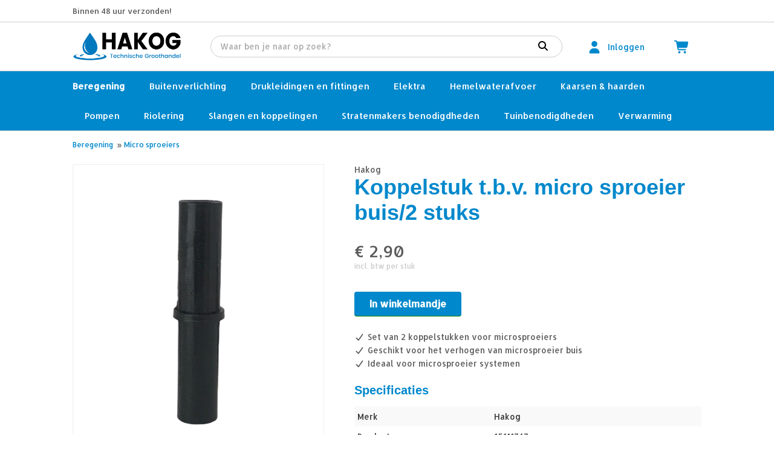

--- FILE ---
content_type: text/html; charset=UTF-8
request_url: https://www.hakog.nl/product/koppelstuk-tbv-micro-sproeier-buis-stuk/47/
body_size: 59020
content:
<!DOCTYPE html>
<html xmlns="//www.w3.org/1999/xhtml" lang="nl" xml:lang="nl">
<!-- NN ff7899ba-97fb-4fa0-b4c8-48bf11183250 -->
<!-- Header -->
<head>

<!-- Page Metadata -->
<meta charset="UTF-8"/>

<!-- Page Title -->
<title>Koppelstuk voor Microsproeier Buis &ndash; Set van 2 Stuks</title>
<meta name="description" content="Koppelstuk voor microsproeier buis, set van 2 stuks. Ideaal voor het verhogen van het microsysteem.">
<meta name="keywords" content="Webshop,  Micro sproeiers,  Hakog,  Koppelstuk voor Microsproeier Buis &ndash; Set van 2 Stuks, 15111747">
<meta name="robots" content="INDEX, FOLLOW">
<meta name="googlebot" content="noarchive">
<meta name="copyright" content="Hakog Technische Groothandel">
<meta name="author" content="Hakog Technische Groothandel">
<meta name="generator" content="Suite MKB">
<meta name="format-detection" content="telephone=no">
<meta name="viewport" content="width=device-width, initial-scale=1 maximum-scale=1">

<!-- Canonical URL -->
<link rel="canonical" href="https://www.hakog.nl/product/hakog/koppelstuk-microsproeier-buis/">

<!-- Open Graph Metadata -->
<meta property="og:title" content="Koppelstuk t.b.v. micro sproeier buis/2 stuks">
<meta property="og:description" content="Koppelstuk voor microsproeier buis, set van 2 stuks. Ideaal voor het verhogen van het microsysteem.">
<meta property="og:url" content="https://www.hakog.nl/product/hakog/koppelstuk-microsproeier-buis/">
<meta property="og:image" content="https://www.hakog.nl/content/net_products/47-koppelstuk-tbv-micro-sproeier-buis2-stuks-hakog.jpeg">
<meta property="og:type" content="product">
<meta property="og:site_name" content="www.hakog.nl">

<!-- Fav Icon -->
<link rel="icon" href="/content/layout/1-favicon.png"><link rel="shortcut icon" href="/content/layout/1-favicon.png"><link rel="apple-touch-icon" href="/content/layout/1-favicon.png"><link rel="mask-icon" href="/editor/smkb/icons/safari-pinned-tab.svg?v10" color="#0067a6">
<meta name="apple-mobile-web-app-title" content="Suite MKB">
<meta name="application-name" content="Suite MKB">
<meta name="msapplication-TileColor" content="#0067a6">
<meta name="msapplication-config" content="/editor/smkb/icons/browserconfig.xml">
<meta name="theme-color" content="#fff">
<link rel="manifest" href="/editor/smkb/icons/site.webmanifest?v=1729772973">

<!-- Stylesheets -->
<link nonce="ff7899ba-97fb-4fa0-b4c8-48bf11183250" rel="stylesheet" type="text/css" media="screen" href="/editor/smkb/css/plugins/ui/themes/smoothness/jquery-ui.min.css">
<link nonce="ff7899ba-97fb-4fa0-b4c8-48bf11183250" rel="preload" href="/editor/smkb/css/smkb.css?v=1691053379" as="style" onload="this.onload=null;this.rel='stylesheet'"><noscript><link nonce="ff7899ba-97fb-4fa0-b4c8-48bf11183250" rel="stylesheet" href="/editor/smkb/css/smkb.css?v=1691053379"></noscript><link nonce="ff7899ba-97fb-4fa0-b4c8-48bf11183250" rel="stylesheet" type="text/css" media="screen" href="/editor/smkb/css/aos.css">
<link nonce="ff7899ba-97fb-4fa0-b4c8-48bf11183250" rel="stylesheet" type="text/css" media="screen" href="/content/cms_editor/main.css?v=1765275218">
<link nonce="ff7899ba-97fb-4fa0-b4c8-48bf11183250" rel="stylesheet" type="text/css" media="screen" href="/content/cms_editor/default.css?v=1765275219">
<link nonce="ff7899ba-97fb-4fa0-b4c8-48bf11183250" rel="stylesheet" media="print" onload="this.onload=null;this.removeAttribute('media');" href="https://fonts.googleapis.com/css?family=Allerta|Squada+One">
<link nonce="ff7899ba-97fb-4fa0-b4c8-48bf11183250" rel="stylesheet" type="text/css" media="screen" href="/editor/smkb/css/plugins/fancybox/fancybox.css?v=1765275210">

<!-- Scripts -->
<script nonce="ff7899ba-97fb-4fa0-b4c8-48bf11183250" defer src="/module/sys/smkb.lib.min.js?v=1765275212"></script>
<script nonce="ff7899ba-97fb-4fa0-b4c8-48bf11183250" src="/editor/smkb/js/jquery-3.6.0.min.js"></script>
<script nonce="ff7899ba-97fb-4fa0-b4c8-48bf11183250" defer src="/module/sys/messages.min.js?v=1765275212"></script>
<script nonce="ff7899ba-97fb-4fa0-b4c8-48bf11183250" src="/editor/smkb/js/fa/7.1.0/front/all.min.js?v=1761288223"></script>

<!-- Plugins -->
<script nonce="ff7899ba-97fb-4fa0-b4c8-48bf11183250" defer src="/editor/smkb/js/plugins/ui/jquery-ui.min.js"></script>
<script nonce="ff7899ba-97fb-4fa0-b4c8-48bf11183250" defer src="/editor/smkb/js/jquery.ui.touch-punch.min.js"></script>
<script nonce="ff7899ba-97fb-4fa0-b4c8-48bf11183250" defer src="/editor/smkb/js/jquery.cookie.min.js"></script>
<script nonce="ff7899ba-97fb-4fa0-b4c8-48bf11183250" defer src="/editor/smkb/js/plugins/validate/jquery.smkb-form-validator.3.6.0.min.js"></script>
<script nonce="ff7899ba-97fb-4fa0-b4c8-48bf11183250" defer src="/module/sys/main.min.js?v=1765275210"></script>
<script nonce="ff7899ba-97fb-4fa0-b4c8-48bf11183250" defer src="/module/shop/default.min.js?v=1765275211"></script>

<!-- Header -->
</head>

<!-- Body -->
<body>

<!-- Messages -->
<div id="message-inline"></div>

<!-- Wrapper (background)-->
<div id="wrapper_bg"></div>

<!-- Wrapper (outer)-->
<div id="wrapper_outer">

<!-- Wrapper (inner)-->
<div id="wrapper">

<!-- Page Header -->
<div id="header">
<!-- Widget Webshop header 17 -->
<style><!--@keyframes scale-drop-down-search_result_popup {0% {transform: scale(1,.7);}100% {transform: scale(1, 1);}}#wg_header_layout_17 {border-bottom: 1px solid #ccc;background-color: #FFF;color: #08c;}#wg_header_layout_17 .cart {float: left;width: 45px;position: relative;}#wg_header_layout_17 .cart .order {position: absolute;left: 0;right: 0;top: 50%;transform: translateY(-50%);margin: auto;display: inline-block;font-size: 21px;}#wg_header_layout_17 .cart .order .circle .cart_quantity {position: absolute; top: 50%; left: 50%; transform: translate(-50%, -50%);}#wg_header_layout_17 .cart .order .cirle {background: red;color: #fff;position: absolute;border: 1px solid red;border-radius: 50%;width: 17px;height: 17px;font-size: 12px;font-family: poppins;text-align: center;top: -6px;right: 10px;}#wg_header_layout_17 .company {width: 20%;float: left;position: relative;height: 80px;box-sizing: border-box;}#wg_header_layout_17 .company .companyname {font-size: 27px;color: #08c;font-weight: bold;position: absolute;left: 0;top: 50%;transform: translateY(-50%);margin: auto;display: inline-block;}#wg_header_layout_17 .company img {max-height: 70px;margin: auto;margin-left: 0;position: absolute;top: 0;left: 0;right: 0;bottom: 0;}#wg_header_layout_17 .content {float: left;width: 100%;}#wg_header_layout_17 .footer {display: none;}#wg_header_layout_17 .header {display: none;}#wg_header_layout_17 .mainbar {float: left;width: 100%;background-color: #FFF;}#wg_header_layout_17 .portal_login {float: left;width: 145px;position: relative;}#wg_header_layout_17 .portal_login .icon {font-size: 21px;top: 50%;left: 0;transform: translateY(-50%);position: absolute;}#wg_header_layout_17 .portal_login .logged_in {position: absolute;left: 35px;right: 0;top: 50%;transform: translateY(-50%);margin: auto;display: inline-block;overflow: hidden;text-overflow: ellipsis;}#wg_header_layout_17 .search_result_popup_background {position: fixed;left: 0;top: 0;width: 100vw;height: 100vh;background: rgb(0 0 0 / 30%);z-index: 1000;overflow: hidden;transition: opacity .25s;}#wg_header_layout_17 .searchbar {width: calc(80% - 190px);float: left;padding: 22px 40px 22px 20px;box-sizing: border-box;}#wg_header_layout_17 .searchbar .empty_input {margin-right: 5px;font-size: 16px;display: inline-flex;align-items: center;margin-bottom: 2px;cursor: pointer;border-right: 1px solid #ccc;padding-right: 11px;}#wg_header_layout_17 .searchbar .search_result_popup {position: absolute;padding: 20px 15px;border-radius: 0 0 18px 18px;border: 1px solid #ccc;background: #fff;margin-top: -1px;display: none;z-index: 1001;transform-origin: top;animation: scale-drop-down-search_result_popup .25s cubic-bezier(.1,1.45,.35,1);}#wg_header_layout_17 .searchbar .search_result_popup .all_products {float: left;width: 100%;margin-bottom: 15px;}#wg_header_layout_17 .searchbar .search_result_popup .all_products a {float: left;width: 100%;color: #08c;text-decoration: underline;}#wg_header_layout_17 .searchbar .search_result_popup .categories .category, #wg_header_layout_17 .searchbar .search_result_popup .groups .group {float: left;width: 100%;margin-bottom: 5px;transition: 0.2s;padding: 5px;box-sizing: border-box;cursor: pointer;}#wg_header_layout_17 .searchbar .search_result_popup .categories .category:hover {background-color: rgb(238 238 238 / 40%);}#wg_header_layout_17 .searchbar .search_result_popup .categories .category:last-child, #wg_header_layout_17 .searchbar .search_result_popup .groups .group:last-child, #wg_header_layout_17 .searchbar .search_result_popup .topics .topic:last-child {margin-bottom: 0;}#wg_header_layout_17 .searchbar .search_result_popup .categories .category.empty {margin: 0;padding: 0;}#wg_header_layout_17 .searchbar .search_result_popup .category .category_name, #wg_header_layout_17 .searchbar .search_result_popup .group .group_name {float: left;width: calc(100% - 65px);margin-left: 15px;display: inline-flex;align-items: center;height: 50px;font-size: 105%;}#wg_header_layout_17 .searchbar .search_result_popup .content_title {font-size: 90%;float: left;width: 100%;margin-bottom: 15px;filter: opacity(.5);}#wg_header_layout_17 .searchbar .search_result_popup .groups .image img, #wg_header_layout_17 .searchbar .search_result_popup .categories .image img {object-fit: cover;}#wg_header_layout_17 .searchbar .search_result_popup .groups, #wg_header_layout_17 .searchbar .search_result_popup .categories, #wg_header_layout_17 .searchbar .search_result_popup .topics {padding-top: 15px;border-top: 1px solid #ccc;float: left;width: 100%;margin-top: 15px;}#wg_header_layout_17 .searchbar .search_result_popup .image {width: 50px;height: 50px;float: left;background-color: transparent;}#wg_header_layout_17 .searchbar .search_result_popup .image img {width: 100%;height: 100%;object-fit: contain;}#wg_header_layout_17 .searchbar .search_result_popup .image.empty {background-color: #eee;}#wg_header_layout_17 .searchbar .search_result_popup .no_records {float: left;width: 100%;margin-bottom: 15px;}#wg_header_layout_17 .searchbar .search_result_popup .product .name, #wg_header_layout_17 .searchbar .search_result_popup .topics .name {width: calc(100% - 65px);float: left;margin-left: 15px;}#wg_header_layout_17 .searchbar .search_result_popup .product .product_name, #wg_header_layout_17 .searchbar .search_result_popup .topics .topic_title {float: left;margin-bottom: 3px;width: 100%;font-size: 105%;}#wg_header_layout_17 .searchbar .search_result_popup .product .product_name.empty {float: left;width: 40%;height: 15px;background-color: #eee;}#wg_header_layout_17 .searchbar .search_result_popup .product .product_price, #wg_header_layout_17 .searchbar .search_result_popup .topics .topic_date {float: left;filter: opacity(.7);font-size: 95%;margin-top: 3px;}#wg_header_layout_17 .searchbar .search_result_popup .products {width: 100%;float: left;}#wg_header_layout_17 .searchbar .search_result_popup .products .product, #wg_header_layout_17 .searchbar .search_result_popup .topics .topic {width: 100%;float: left;margin-bottom: 15px;cursor: pointer;transition: 0.2s;padding: 5px;box-sizing: border-box;}#wg_header_layout_17 .searchbar .search_result_popup .products .product:hover, #wg_header_layout_17 .searchbar .search_result_popup .groups .group:hover, #wg_header_layout_17 .searchbar .search_result_popup .topics .topic:hover {background-color: rgb(238 238 238 / 40%);}#wg_header_layout_17 .searchbar .search_result_popup .search_on_click {float: left;width: 100%;font-size: 12px;margin-top: -7px;margin-bottom: 15px;}#wg_header_layout_17 .searchbar .search_result_popup .search_on_click a {text-decoration: underline;cursor: pointer;}#wg_header_layout_17 .searchbar button {border: none;background-color: transparent;font-size: 16px;color: #000;outline: none;cursor: pointer;}#wg_header_layout_17 .searchbar button svg {cursor: pointer;outline: none;}#wg_header_layout_17 .searchbar form {display: flex;flex-direction: row;border: 1px solid #ccc;border-radius: 50px;padding: 7px 15px;outline: 0;z-index: 1002;position: relative;background-color: #fff;}#wg_header_layout_17 .searchbar form.active {border-radius: 18px 18px 0 0;}#wg_header_layout_17 .searchbar input {border: none;flex-grow: 2;outline: none;padding: 0;margin-bottom: 2px;}#wg_header_layout_17 .title {display: none;}#wg_header_layout_17 .topbar {background-color: #FFF;color: #08c;border-bottom: 1px solid #ccc;width: 100%;padding: 10px 0;box-sizing: border-box;font-size: 95%;}#wg_header_layout_17 .topbar .contact a {margin-right: 15px;color: #08c;}#wg_header_layout_17 .topbar .usps .usp {color: #5a5a5a;margin-right: 10px;}#wg_header_layout_17 .topbar .wrapper {display: block!important;flex-flow: unset;}#wg_header_layout_17 .wrapper {max-width: 1080px;width: 100%;padding: 0 20px;margin: 0 auto;box-sizing: border-box;display: flex;flex-flow: row wrap;}#wg_header_layout_17 a {color: #08c;}#wg_header_layout_17 a:hover {text-decoration: underline;cursor: pointer;}@media only screen and (max-width: 767px) {#wg_header_layout_17 .cart {order: 3;}#wg_header_layout_17 .company {width: calc(100% - 90px);order: 1;}#wg_header_layout_17 .portal_login {order: 2;width: 45px;}#wg_header_layout_17 .portal_login .logged_in {display: none;}#wg_header_layout_17 .searchbar {width: 100%;order: 4;padding: 0 0 15px;}#wg_header_layout_17 .topbar {display: none;}}--></style><div id="wg_header_layout_17" class="parent_widget ">
<div class="header" ></div>
<div class="title"></div>
<div class="content " data-name="" >
<div class="topbar"><div class="wrapper"><div class="usps"><span class="usp">Binnen 48 uur verzonden!</span></div></div></div><div class="mainbar"><div class="wrapper"><div class="company"><a title="Hakog Technische Groothandel" href="https://www.hakog.nl"><img title="Hakog Technische Groothandel" src="/content/layout/1-webshop_logo.png"></a></div><div class="searchbar"><div class="search_result_popup_background" style="display: none; opacity: 0;"></div><form action="/smkb.php" method="GET"><input type="text" name="productid_query" id="search_product_input" class="input" placeholder="Waar ben je naar op zoek?" autocomplete="off"><span class="empty_input" style="display: none;"><i class="fa-solid fa-times fa-fw"  ></i></span><button type="submit" disabled name="search"><i class="fa-solid fa-search fa-fw"  ></i></button></form><div class="search_result_popup" style="display: none;"><div class="search_on_click" style="display: none;">Zoek '<span id="search_form_output_search_this"></span>'</div><div class="result_content"><div class="products"><div class="product"><div class="image empty"></div><div class="name"><span class="product_name empty"></span></div></div></div></div></div></div><div class="portal_login"><div class="user"><div class="icon"><a title="Klantenportaal" href="/crm/"><i class="fa-solid fa-user fa-fw"  ></i></a></div><div class="logged_in"><a title="Klantenportaal" href="/crm/"><span class="login">Inloggen</span></a></div></div></div><div class="cart"><div class="order"><a title="Winkelmandje" href="/cart/"><i class="fa-solid fa-shopping-cart fa-fw"  ></i></a></div></div></div></div></div>
<div class="footer"></div>
<div class="clear"></div>
</div>
</div>

<!-- Page Header Menu -->
<div id="header_menu">

<!-- Widget Shop / groep / categorie / merk 19 -->
<style><!--#wg_product_lists_19 {background-color: #08c ;border-bottom: 1px solid #ccc;position: relative; }#wg_product_lists_19 .content ul {padding: 0;margin: 0;outline: 0;}#wg_product_lists_19 .content ul li {list-style-type: none;}#wg_product_lists_19 .content ul li a {display: block;padding: 15px 20px;text-decoration: none;color: #fff;width: 100%;box-sizing: border-box;}#wg_product_lists_19 .content ul li a .product_count {margin-left: 7px;}#wg_product_lists_19 .content ul li a::before {display: block;content: attr(title);height: 0;visibility: hidden;overflow: hidden;font-weight: 800;}#wg_product_lists_19 .content ul li a:hover {font-weight: 800;}#wg_product_lists_19 .content ul li img {vertical-align: middle;}#wg_product_lists_19 .content ul li.active > a {color: #fff;font-weight: 800;}#wg_product_lists_19 .content ul.first .dropdown:hover ul.second {display: block;}#wg_product_lists_19 .content ul.first > li {font-size: 110%;float: left;}#wg_product_lists_19 .content ul.first li.dropdown:first-child a {padding-left: 0;}#wg_product_lists_19 .content ul.first li.dropdown.hovered > a {font-weight: 800;}#wg_product_lists_19 .content ul.second {position: absolute;left: 0;z-index: 1000;float: left;min-width: 160px;list-style: none;text-align: left;background-color: #fff;display: none;width: 100%;text-transform: capitalize;box-shadow: 0px 20px 20px -20px #464646;padding: 10px 0;border-bottom: 1px solid #ccc;}#wg_product_lists_19 .content ul.second .dropdown-inner {max-width: 1080px;margin: 0 auto;padding: 0 20px;box-sizing: border-box;}#wg_product_lists_19 .content ul.second .dropdown-inner li {float: left;width: 100%;padding-left: 20px;box-sizing: border-box;}#wg_product_lists_19 .content ul.second li a {padding: 10px 0;color: #5a5a5a;}#wg_product_lists_19 .content ul#product_list {max-width: 1080px;margin: 0 auto;padding: 0 20px;box-sizing: border-box;}#wg_product_lists_19 .footer {display: none;}#wg_product_lists_19 .header {display: none;}#wg_product_lists_19 .title {display: none;}#wg_product_lists_19 #hamburger {text-align: right;width: 100%;font-size: 22px;background-color: #fff;padding: 10px 20px;color: #5a5a5a;cursor: pointer;box-sizing: border-box;text-transform: uppercase;}#wg_product_lists_19 #hamburger .menu {margin-right: 10px;}#wg_product_lists_19 #hamburger_menu {display: none;background-color: #fff;position: absolute;z-index: 1000;left: 0;width: 100%;padding: 10px 0;box-sizing: border-box;border-bottom: 1px solid #ccc;}#wg_product_lists_19 #hamburger_menu li {position: relative;clear: both;box-sizing: border-box;float: left;width: 100%;padding-left: 0;}#wg_product_lists_19 #hamburger_menu li .toggle {cursor: pointer;font-size: 26px;position: absolute;right: 0;top: -3px;padding: 15px 20px 15px 15px;font-weight: 100;}#wg_product_lists_19 #hamburger_menu li a.active, #wg_product_lists_19 #hamburger_menu li.active a {font-weight: 800;}#wg_product_lists_19 #hamburger_menu ul.second {padding-top: 0;box-shadow: none;position: relative;border: 0;}#wg_product_lists_19 #hamburger_menu ul.second li a {padding: 10px 20px;border-left: 3px solid #eee;}--></style><div id="wg_product_lists_19" class="parent_widget ">
<div class="header" ></div>
<div class="title"></div>
<div class="content " data-name="" >
<div style="display:none;" id="hamburger"><span class="menu">Menu</span><i class="fa-solid fa-bars fa-fw"  ></i><div class="label"><a href="#"></a></div></div><ul id="hamburger_menu">
<li class="dropdown"><a class="active" href="https://www.hakog.nl/webshop/webshop/beregening/" title="Beregening">Beregening</a><i class="fa-solid fa-angle-down toggle fa-fw"  ></i><ul class="second">
<div class="dropdown-inner">
<li >
<a href="https://www.hakog.nl/webshop/webshop/beregening/beregeningspakketten/p1/">Beregeningspakketten</a>
</li>
<li >
<a href="https://www.hakog.nl/webshop/webshop/beregening/computers/p1/">Computers</a>
</li>
<li >
<a href="https://www.hakog.nl/webshop/webshop/beregening/druppelaars/p1/">Druppelaars</a>
</li>
<li >
<a href="https://www.hakog.nl/webshop/webshop/beregening/druppelslang/p1/">Druppelslang</a>
</li>
<li >
<a href="https://www.hakog.nl/webshop/webshop/beregening/koppelingen/p1/">Koppelingen</a>
</li>
<li >
<a href="https://www.hakog.nl/webshop/webshop/beregening/leidingen/p1/">Leidingen</a>
</li>
<li class="active">
<a href="https://www.hakog.nl/webshop/webshop/beregening/micro-sproeiers/p1/">Micro sproeiers</a>
</li>
<li >
<a href="https://www.hakog.nl/webshop/webshop/beregening/pompen/p1/">Pompen</a>
</li>
<li >
<a href="https://www.hakog.nl/webshop/webshop/beregening/pompen-toebehoren/p1/">Pompen toebehoren</a>
</li>
<li >
<a href="https://www.hakog.nl/webshop/webshop/beregening/pop-up-sproeiers/p1/">Pop-up sproeiers</a>
</li>
<li >
<a href="https://www.hakog.nl/webshop/webshop/beregening/slangenwagens-en-slanghaspels/p1/">Slangenwagens en slanghaspels</a>
</li>
<li >
<a href="https://www.hakog.nl/webshop/webshop/beregening/toebehoren/p1/">Toebehoren</a>
</li>
<li >
<a href="https://www.hakog.nl/webshop/webshop/beregening/verdeler/p1/">Verdeler</a>
</li>
<li >
<a href="https://www.hakog.nl/webshop/webshop/beregening/waterslangen/p1/">Waterslangen</a>
</li>
<li >
<a href="https://www.hakog.nl/webshop/webshop/beregening/zwenksproeiers/p1/">Zwenksproeiers</a>
</li>
</div>
</ul>
</li>
<li class="dropdown"><a  href="https://www.hakog.nl/webshop/webshop/buitenverlichting/" title="Buitenverlichting">Buitenverlichting</a><i class="fa-solid fa-angle-down toggle fa-fw"  ></i><ul class="second">
<div class="dropdown-inner">
<li >
<a href="https://www.hakog.nl/webshop/webshop/buitenverlichting/led-buitenspots/p1/">Led Buitenspots</a>
</li>
<li >
<a href="https://www.hakog.nl/webshop/webshop/buitenverlichting/led-grondspots/p1/">Led Grondspots</a>
</li>
<li >
<a href="https://www.hakog.nl/webshop/webshop/buitenverlichting/led-onderwaterspot/p1/">Led onderwaterspot</a>
</li>
<li >
<a href="https://www.hakog.nl/webshop/webshop/buitenverlichting/led-staande-lampen/p1/">Led Staande Lampen</a>
</li>
<li >
<a href="https://www.hakog.nl/webshop/webshop/buitenverlichting/led-wandlampen/p1/">Led wandlampen</a>
</li>
<li >
<a href="https://www.hakog.nl/webshop/webshop/buitenverlichting/verlichtingstoebehoren/p1/">Verlichtingstoebehoren</a>
</li>
</div>
</ul>
</li>
<li class="dropdown"><a  href="https://www.hakog.nl/webshop/webshop/drukleidingen-en-fittingen/" title="Drukleidingen en fittingen">Drukleidingen en fittingen</a><i class="fa-solid fa-angle-down toggle fa-fw"  ></i><ul class="second">
<div class="dropdown-inner">
<li >
<a href="https://www.hakog.nl/webshop/webshop/drukleidingen-en-fittingen/gasleidingsystemen/p1/">Gasleidingsystemen</a>
</li>
<li >
<a href="https://www.hakog.nl/webshop/webshop/drukleidingen-en-fittingen/waterleidingsystemen/p1/">Waterleidingsystemen</a>
</li>
</div>
</ul>
</li>
<li class="dropdown"><a  href="https://www.hakog.nl/webshop/webshop/elektra/" title="Elektra">Elektra</a><i class="fa-solid fa-angle-down toggle fa-fw"  ></i><ul class="second">
<div class="dropdown-inner">
<li >
<a href="https://www.hakog.nl/webshop/webshop/elektra/elektrabuizen-en-kabelgoten/p1/">Elektrabuizen &amp; kabelgoten</a>
</li>
<li >
<a href="https://www.hakog.nl/webshop/webshop/elektra/montage--kabeldozen-en-kabelafdichtingen/p1/">Montage-, kabeldozen &amp; kabelafdichtingen</a>
</li>
<li >
<a href="https://www.hakog.nl/webshop/webshop/elektra/schakelmateriaal/p1/">Schakelmateriaal</a>
</li>
<li >
<a href="https://www.hakog.nl/webshop/webshop/elektra/stekkers-en-contactstoppen/p1/">Stekkers &amp; contactstoppen</a>
</li>
<li >
<a href="https://www.hakog.nl/webshop/webshop/elektra/tuinpalen/p1/">Tuinpalen</a>
</li>
</div>
</ul>
</li>
<li class="dropdown"><a  href="https://www.hakog.nl/webshop/webshop/hemelwaterafvoer/" title="Hemelwaterafvoer">Hemelwaterafvoer</a><i class="fa-solid fa-angle-down toggle fa-fw"  ></i><ul class="second">
<div class="dropdown-inner">
<li >
<a href="https://www.hakog.nl/webshop/webshop/hemelwaterafvoer/lijngoten/p1/">Lijngoten</a>
</li>
<li >
<a href="https://www.hakog.nl/webshop/webshop/hemelwaterafvoer/pvc-grijs/p1/">Pvc grijs</a>
</li>
<li >
<a href="https://www.hakog.nl/webshop/webshop/hemelwaterafvoer/pvc-wit/p1/">Pvc wit</a>
</li>
<li >
<a href="https://www.hakog.nl/webshop/webshop/hemelwaterafvoer/pvc-zwart/p1/">PVC Zwart</a>
</li>
<li >
<a href="https://www.hakog.nl/webshop/webshop/hemelwaterafvoer/toebehoren/p1/">Toebehoren</a>
</li>
<li >
<a href="https://www.hakog.nl/webshop/webshop/hemelwaterafvoer/zink/p1/">Zink</a>
</li>
</div>
</ul>
</li>
<li class="dropdown"><a  href="https://www.hakog.nl/webshop/webshop/kaarsen-en-haarden/" title="Kaarsen &amp; haarden">Kaarsen &amp; haarden</a><i class="fa-solid fa-angle-down toggle fa-fw"  ></i><ul class="second">
<div class="dropdown-inner">
<li >
<a href="https://www.hakog.nl/webshop/webshop/kaarsen-en-haarden/aanstekers/p1/">Aanstekers</a>
</li>
<li >
<a href="https://www.hakog.nl/webshop/webshop/kaarsen-en-haarden/giftsets/p1/">Giftsets</a>
</li>
<li >
<a href="https://www.hakog.nl/webshop/webshop/kaarsen-en-haarden/haarden/p1/">Haarden</a>
</li>
<li >
<a href="https://www.hakog.nl/webshop/webshop/kaarsen-en-haarden/kaarsen/p1/">Kaarsen</a>
</li>
<li >
<a href="https://www.hakog.nl/webshop/webshop/kaarsen-en-haarden/tafelhaarden/p1/">Tafelhaarden</a>
</li>
<li >
<a href="https://www.hakog.nl/webshop/webshop/kaarsen-en-haarden/tenderfuel/p1/">Tenderfuel</a>
</li>
</div>
</ul>
</li>
<li class="dropdown"><a  href="https://www.hakog.nl/webshop/webshop/pompen/" title="Pompen">Pompen</a><i class="fa-solid fa-angle-down toggle fa-fw"  ></i><ul class="second">
<div class="dropdown-inner">
<li >
<a href="https://www.hakog.nl/webshop/webshop/pompen/dompelpompen/p1/">Dompelpompen</a>
</li>
</div>
</ul>
</li>
<li class="dropdown"><a  href="https://www.hakog.nl/webshop/webshop/riolering/" title="Riolering">Riolering</a><i class="fa-solid fa-angle-down toggle fa-fw"  ></i><ul class="second">
<div class="dropdown-inner">
<li >
<a href="https://www.hakog.nl/webshop/webshop/riolering/afvoerputten/p1/">Afvoerputten</a>
</li>
<li >
<a href="https://www.hakog.nl/webshop/webshop/riolering/drainage/p1/">Drainage</a>
</li>
<li >
<a href="https://www.hakog.nl/webshop/webshop/riolering/infiltratie/p1/">Infiltratie</a>
</li>
<li >
<a href="https://www.hakog.nl/webshop/webshop/riolering/lijm-pvc/p1/">Lijm PVC</a>
</li>
<li >
<a href="https://www.hakog.nl/webshop/webshop/riolering/manchet-pvc/p1/">Manchet PVC</a>
</li>
</div>
</ul>
</li>
<li class="dropdown"><a  href="https://www.hakog.nl/webshop/webshop/slangen-en-koppelingen/" title="Slangen en koppelingen">Slangen en koppelingen</a><i class="fa-solid fa-angle-down toggle fa-fw"  ></i><ul class="second">
<div class="dropdown-inner">
<li >
<a href="https://www.hakog.nl/webshop/webshop/slangen-en-koppelingen/hand---en-pistoolsproeiers/p1/">Hand - en pistoolsproeiers</a>
</li>
<li >
<a href="https://www.hakog.nl/webshop/webshop/slangen-en-koppelingen/slangkoppelingen/p1/">Slangkoppelingen</a>
</li>
</div>
</ul>
</li>
<li class="dropdown"><a  href="https://www.hakog.nl/webshop/webshop/stratenmakers-benodigdheden/" title="Stratenmakers benodigdheden">Stratenmakers benodigdheden</a><i class="fa-solid fa-angle-down toggle fa-fw"  ></i><ul class="second">
<div class="dropdown-inner">
<li >
<a href="https://www.hakog.nl/webshop/webshop/stratenmakers-benodigdheden/draad-afzetpennen/p1/">Draad-afzetpennen</a>
</li>
<li >
<a href="https://www.hakog.nl/webshop/webshop/stratenmakers-benodigdheden/egaliseren/p1/">Egaliseren</a>
</li>
<li >
<a href="https://www.hakog.nl/webshop/webshop/stratenmakers-benodigdheden/gereedschappen/p1/">Gereedschappen</a>
</li>
<li >
<a href="https://www.hakog.nl/webshop/webshop/stratenmakers-benodigdheden/hamers/p1/">Hamers</a>
</li>
<li >
<a href="https://www.hakog.nl/webshop/webshop/stratenmakers-benodigdheden/hijsen-en-leggen/p1/">Hijsen &amp; leggen</a>
</li>
<li >
<a href="https://www.hakog.nl/webshop/webshop/stratenmakers-benodigdheden/onderdelen/p1/">Onderdelen</a>
</li>
<li >
<a href="https://www.hakog.nl/webshop/webshop/stratenmakers-benodigdheden/steenknippers/p1/">Steenknippers</a>
</li>
<li >
<a href="https://www.hakog.nl/webshop/webshop/stratenmakers-benodigdheden/toebehoren/p1/">Toebehoren</a>
</li>
</div>
</ul>
</li>
<li class="dropdown"><a  href="https://www.hakog.nl/webshop/webshop/tuinbenodigdheden/" title="Tuinbenodigdheden">Tuinbenodigdheden</a><i class="fa-solid fa-angle-down toggle fa-fw"  ></i><ul class="second">
<div class="dropdown-inner">
<li >
<a href="https://www.hakog.nl/webshop/webshop/tuinbenodigdheden/drukspuit/p1/">Drukspuit</a>
</li>
</div>
</ul>
</li>
<li class="dropdown"><a  href="https://www.hakog.nl/webshop/webshop/verwarming/" title="Verwarming">Verwarming</a><i class="fa-solid fa-angle-down toggle fa-fw"  ></i><ul class="second">
<div class="dropdown-inner">
<li >
<a href="https://www.hakog.nl/webshop/webshop/verwarming/leidingisolatie-en---verwarming/p1/">Leidingisolatie &amp; - verwarming</a>
</li>
</div>
</ul>
</li>
</ul><ul id="product_list"  style="display:block" class="first list">
<li class="dropdown active"><a href="https://www.hakog.nl/webshop/webshop/beregening/" title="Beregening">Beregening</a><ul class="second">
<div class="dropdown-inner">
<li >
<a href="https://www.hakog.nl/webshop/webshop/beregening/beregeningspakketten/p1/">Beregeningspakketten<span class="product_count">(9)</span></a>
</li>
<li >
<a href="https://www.hakog.nl/webshop/webshop/beregening/computers/p1/">Computers<span class="product_count">(9)</span></a>
</li>
<li >
<a href="https://www.hakog.nl/webshop/webshop/beregening/druppelaars/p1/">Druppelaars<span class="product_count">(6)</span></a>
</li>
<li >
<a href="https://www.hakog.nl/webshop/webshop/beregening/druppelslang/p1/">Druppelslang<span class="product_count">(2)</span></a>
</li>
<li >
<a href="https://www.hakog.nl/webshop/webshop/beregening/koppelingen/p1/">Koppelingen<span class="product_count">(16)</span></a>
</li>
<li >
<a href="https://www.hakog.nl/webshop/webshop/beregening/leidingen/p1/">Leidingen<span class="product_count">(2)</span></a>
</li>
<li class="active">
<a href="https://www.hakog.nl/webshop/webshop/beregening/micro-sproeiers/p1/">Micro sproeiers<span class="product_count">(14)</span></a>
</li>
<li >
<a href="https://www.hakog.nl/webshop/webshop/beregening/pompen/p1/">Pompen<span class="product_count">(4)</span></a>
</li>
<li >
<a href="https://www.hakog.nl/webshop/webshop/beregening/pompen-toebehoren/p1/">Pompen toebehoren<span class="product_count">(8)</span></a>
</li>
<li >
<a href="https://www.hakog.nl/webshop/webshop/beregening/pop-up-sproeiers/p1/">Pop-up sproeiers<span class="product_count">(12)</span></a>
</li>
<li >
<a href="https://www.hakog.nl/webshop/webshop/beregening/slangenwagens-en-slanghaspels/p1/">Slangenwagens en slanghaspels<span class="product_count">(12)</span></a>
</li>
<li >
<a href="https://www.hakog.nl/webshop/webshop/beregening/toebehoren/p1/">Toebehoren<span class="product_count">(4)</span></a>
</li>
<li >
<a href="https://www.hakog.nl/webshop/webshop/beregening/verdeler/p1/">Verdeler<span class="product_count">(6)</span></a>
</li>
<li >
<a href="https://www.hakog.nl/webshop/webshop/beregening/waterslangen/p1/">Waterslangen<span class="product_count">(3)</span></a>
</li>
<li >
<a href="https://www.hakog.nl/webshop/webshop/beregening/zwenksproeiers/p1/">Zwenksproeiers<span class="product_count">(4)</span></a>
</li>
</div>
</ul>
</li>
<li class="dropdown"><a href="https://www.hakog.nl/webshop/webshop/buitenverlichting/" title="Buitenverlichting">Buitenverlichting</a><ul class="second">
<div class="dropdown-inner">
<li >
<a href="https://www.hakog.nl/webshop/webshop/buitenverlichting/led-buitenspots/p1/">Led Buitenspots<span class="product_count">(3)</span></a>
</li>
<li >
<a href="https://www.hakog.nl/webshop/webshop/buitenverlichting/led-grondspots/p1/">Led Grondspots<span class="product_count">(10)</span></a>
</li>
<li >
<a href="https://www.hakog.nl/webshop/webshop/buitenverlichting/led-onderwaterspot/p1/">Led onderwaterspot<span class="product_count">(1)</span></a>
</li>
<li >
<a href="https://www.hakog.nl/webshop/webshop/buitenverlichting/led-staande-lampen/p1/">Led Staande Lampen<span class="product_count">(29)</span></a>
</li>
<li >
<a href="https://www.hakog.nl/webshop/webshop/buitenverlichting/led-wandlampen/p1/">Led wandlampen<span class="product_count">(25)</span></a>
</li>
<li >
<a href="https://www.hakog.nl/webshop/webshop/buitenverlichting/verlichtingstoebehoren/p1/">Verlichtingstoebehoren<span class="product_count">(14)</span></a>
</li>
</div>
</ul>
</li>
<li class="dropdown"><a href="https://www.hakog.nl/webshop/webshop/drukleidingen-en-fittingen/" title="Drukleidingen en fittingen">Drukleidingen en fittingen</a><ul class="second">
<div class="dropdown-inner">
<li >
<a href="https://www.hakog.nl/webshop/webshop/drukleidingen-en-fittingen/gasleidingsystemen/p1/">Gasleidingsystemen<span class="product_count">(6)</span></a>
</li>
<li >
<a href="https://www.hakog.nl/webshop/webshop/drukleidingen-en-fittingen/waterleidingsystemen/p1/">Waterleidingsystemen<span class="product_count">(76)</span></a>
</li>
</div>
</ul>
</li>
<li class="dropdown"><a href="https://www.hakog.nl/webshop/webshop/elektra/" title="Elektra">Elektra</a><ul class="second">
<div class="dropdown-inner">
<li >
<a href="https://www.hakog.nl/webshop/webshop/elektra/elektrabuizen-en-kabelgoten/p1/">Elektrabuizen &amp; kabelgoten<span class="product_count">(7)</span></a>
</li>
<li >
<a href="https://www.hakog.nl/webshop/webshop/elektra/montage--kabeldozen-en-kabelafdichtingen/p1/">Montage-, kabeldozen &amp; kabelafdichtingen<span class="product_count">(4)</span></a>
</li>
<li >
<a href="https://www.hakog.nl/webshop/webshop/elektra/schakelmateriaal/p1/">Schakelmateriaal<span class="product_count">(21)</span></a>
</li>
<li >
<a href="https://www.hakog.nl/webshop/webshop/elektra/stekkers-en-contactstoppen/p1/">Stekkers &amp; contactstoppen<span class="product_count">(14)</span></a>
</li>
<li >
<a href="https://www.hakog.nl/webshop/webshop/elektra/tuinpalen/p1/">Tuinpalen<span class="product_count">(3)</span></a>
</li>
</div>
</ul>
</li>
<li class="dropdown"><a href="https://www.hakog.nl/webshop/webshop/hemelwaterafvoer/" title="Hemelwaterafvoer">Hemelwaterafvoer</a><ul class="second">
<div class="dropdown-inner">
<li >
<a href="https://www.hakog.nl/webshop/webshop/hemelwaterafvoer/lijngoten/p1/">Lijngoten<span class="product_count">(25)</span></a>
</li>
<li >
<a href="https://www.hakog.nl/webshop/webshop/hemelwaterafvoer/pvc-grijs/p1/">Pvc grijs<span class="product_count">(11)</span></a>
</li>
<li >
<a href="https://www.hakog.nl/webshop/webshop/hemelwaterafvoer/pvc-wit/p1/">Pvc wit<span class="product_count">(8)</span></a>
</li>
<li >
<a href="https://www.hakog.nl/webshop/webshop/hemelwaterafvoer/pvc-zwart/p1/">PVC Zwart<span class="product_count">(7)</span></a>
</li>
<li >
<a href="https://www.hakog.nl/webshop/webshop/hemelwaterafvoer/toebehoren/p1/">Toebehoren<span class="product_count">(3)</span></a>
</li>
<li >
<a href="https://www.hakog.nl/webshop/webshop/hemelwaterafvoer/zink/p1/">Zink<span class="product_count">(8)</span></a>
</li>
</div>
</ul>
</li>
<li class="dropdown"><a href="https://www.hakog.nl/webshop/webshop/kaarsen-en-haarden/" title="Kaarsen &amp; haarden">Kaarsen &amp; haarden</a><ul class="second">
<div class="dropdown-inner">
<li >
<a href="https://www.hakog.nl/webshop/webshop/kaarsen-en-haarden/aanstekers/p1/">Aanstekers<span class="product_count">(2)</span></a>
</li>
<li >
<a href="https://www.hakog.nl/webshop/webshop/kaarsen-en-haarden/giftsets/p1/">Giftsets<span class="product_count">(3)</span></a>
</li>
<li >
<a href="https://www.hakog.nl/webshop/webshop/kaarsen-en-haarden/haarden/p1/">Haarden<span class="product_count">(3)</span></a>
</li>
<li >
<a href="https://www.hakog.nl/webshop/webshop/kaarsen-en-haarden/kaarsen/p1/">Kaarsen<span class="product_count">(2)</span></a>
</li>
<li >
<a href="https://www.hakog.nl/webshop/webshop/kaarsen-en-haarden/tafelhaarden/p1/">Tafelhaarden<span class="product_count">(7)</span></a>
</li>
<li >
<a href="https://www.hakog.nl/webshop/webshop/kaarsen-en-haarden/tenderfuel/p1/">Tenderfuel<span class="product_count">(3)</span></a>
</li>
</div>
</ul>
</li>
<li class="dropdown"><a href="https://www.hakog.nl/webshop/webshop/pompen/" title="Pompen">Pompen</a><ul class="second">
<div class="dropdown-inner">
<li >
<a href="https://www.hakog.nl/webshop/webshop/pompen/dompelpompen/p1/">Dompelpompen<span class="product_count">(5)</span></a>
</li>
</div>
</ul>
</li>
<li class="dropdown"><a href="https://www.hakog.nl/webshop/webshop/riolering/" title="Riolering">Riolering</a><ul class="second">
<div class="dropdown-inner">
<li >
<a href="https://www.hakog.nl/webshop/webshop/riolering/afvoerputten/p1/">Afvoerputten<span class="product_count">(3)</span></a>
</li>
<li >
<a href="https://www.hakog.nl/webshop/webshop/riolering/drainage/p1/">Drainage<span class="product_count">(14)</span></a>
</li>
<li >
<a href="https://www.hakog.nl/webshop/webshop/riolering/infiltratie/p1/">Infiltratie<span class="product_count">(4)</span></a>
</li>
<li >
<a href="https://www.hakog.nl/webshop/webshop/riolering/lijm-pvc/p1/">Lijm PVC<span class="product_count">(14)</span></a>
</li>
<li >
<a href="https://www.hakog.nl/webshop/webshop/riolering/manchet-pvc/p1/">Manchet PVC<span class="product_count">(25)</span></a>
</li>
</div>
</ul>
</li>
<li class="dropdown"><a href="https://www.hakog.nl/webshop/webshop/slangen-en-koppelingen/" title="Slangen en koppelingen">Slangen en koppelingen</a><ul class="second">
<div class="dropdown-inner">
<li >
<a href="https://www.hakog.nl/webshop/webshop/slangen-en-koppelingen/hand---en-pistoolsproeiers/p1/">Hand - en pistoolsproeiers<span class="product_count">(7)</span></a>
</li>
<li >
<a href="https://www.hakog.nl/webshop/webshop/slangen-en-koppelingen/slangkoppelingen/p1/">Slangkoppelingen<span class="product_count">(26)</span></a>
</li>
</div>
</ul>
</li>
<li class="dropdown"><a href="https://www.hakog.nl/webshop/webshop/stratenmakers-benodigdheden/" title="Stratenmakers benodigdheden">Stratenmakers benodigdheden</a><ul class="second">
<div class="dropdown-inner">
<li >
<a href="https://www.hakog.nl/webshop/webshop/stratenmakers-benodigdheden/draad-afzetpennen/p1/">Draad-afzetpennen<span class="product_count">(7)</span></a>
</li>
<li >
<a href="https://www.hakog.nl/webshop/webshop/stratenmakers-benodigdheden/egaliseren/p1/">Egaliseren<span class="product_count">(9)</span></a>
</li>
<li >
<a href="https://www.hakog.nl/webshop/webshop/stratenmakers-benodigdheden/gereedschappen/p1/">Gereedschappen<span class="product_count">(7)</span></a>
</li>
<li >
<a href="https://www.hakog.nl/webshop/webshop/stratenmakers-benodigdheden/hamers/p1/">Hamers<span class="product_count">(9)</span></a>
</li>
<li >
<a href="https://www.hakog.nl/webshop/webshop/stratenmakers-benodigdheden/hijsen-en-leggen/p1/">Hijsen &amp; leggen<span class="product_count">(7)</span></a>
</li>
<li >
<a href="https://www.hakog.nl/webshop/webshop/stratenmakers-benodigdheden/onderdelen/p1/">Onderdelen<span class="product_count">(3)</span></a>
</li>
<li >
<a href="https://www.hakog.nl/webshop/webshop/stratenmakers-benodigdheden/steenknippers/p1/">Steenknippers<span class="product_count">(1)</span></a>
</li>
<li >
<a href="https://www.hakog.nl/webshop/webshop/stratenmakers-benodigdheden/toebehoren/p1/">Toebehoren<span class="product_count">(9)</span></a>
</li>
</div>
</ul>
</li>
<li class="dropdown"><a href="https://www.hakog.nl/webshop/webshop/tuinbenodigdheden/" title="Tuinbenodigdheden">Tuinbenodigdheden</a><ul class="second">
<div class="dropdown-inner">
<li >
<a href="https://www.hakog.nl/webshop/webshop/tuinbenodigdheden/drukspuit/p1/">Drukspuit<span class="product_count">(1)</span></a>
</li>
</div>
</ul>
</li>
<li class="dropdown"><a href="https://www.hakog.nl/webshop/webshop/verwarming/" title="Verwarming">Verwarming</a><ul class="second">
<div class="dropdown-inner">
<li >
<a href="https://www.hakog.nl/webshop/webshop/verwarming/leidingisolatie-en---verwarming/p1/">Leidingisolatie &amp; - verwarming<span class="product_count">(1)</span></a>
</li>
</div>
</ul>
</li>
</ul></div>
<div class="footer"></div>
<div class="clear"></div>
</div>
</div>

<!-- Suite MKB (responsive) -->
<div id="content">

<!-- Content Fullwidth -->
<div id="net-book_content_nomenu_fullwidth">
<div class="wrapper breadcrumb">

<!-- Breadcrumb -->
<div id="breadcrumb"  itemscope itemtype="https://schema.org/BreadcrumbList">
<div class="item" itemprop="itemListElement" itemscope itemtype="//schema.org/ListItem">
<a href="https://www.hakog.nl/webshop/Webshop/beregening/" title="Beregening" itemprop="item"><span itemprop="name">Beregening</span>
</a><meta itemprop="position" content="1" />
</div>
<div class="item" itemprop="itemListElement" itemscope itemtype="//schema.org/ListItem">
&nbsp;&raquo;&nbsp;<a href="https://www.hakog.nl/webshop/Webshop/beregening/micro-sproeiers/p1/" title="Micro sproeiers" itemprop="item"><span itemprop="name">Micro sproeiers</span>
</a><meta itemprop="position" content="2" />
</div><div class="clear"></div>

</div>

</div>
<!-- Start Product -->

<div id="product_detail" class="wrapper">
<div class="title mobile_only"><div class="brand">Hakog</div><div class="name"><h2>Koppelstuk t.b.v. micro sproeier buis/2 stuks</h2></div></div>
<!-- Start Product Media -->

<div class="media">
<div class="picture"><picture><source media="(max-width:150px)" srcset="https://www.hakog.nl/content/net_products/thumb_m/m-47-koppelstuk-tbv-micro-sproeier-buis2-stuks-hakog.jpeg?v=1624513307"><a class="fancybox" data-fancybox="47" data-caption="" href="https://www.hakog.nl/content/net_products/47-koppelstuk-tbv-micro-sproeier-buis2-stuks-hakog.jpeg?v=1623840932"><img itemprop="image" loading="lazy" class="lazyload" src="https://www.hakog.nl/content/net_products/47-koppelstuk-tbv-micro-sproeier-buis2-stuks-hakog.jpeg?v=1623840932" data-src="https://www.hakog.nl/content/net_products/47-koppelstuk-tbv-micro-sproeier-buis2-stuks-hakog.jpeg?v=1623840932" title="Koppelstuk t.b.v. micro sproeier buis/2 stuks" alt="Koppelstuk t.b.v. micro sproeier buis/2 stuks" width="1040" height="985"   ></a></picture></div><div class="files_and_links"><div class="files"><h2>Bestanden</h2><div id="files" class="frd"><div class="imgs"><div class="list" ></div></div><div class="docs"><div class="list"></div></div></div></div></div><div class="description"><h2>Product omschrijving</h2><article class="readmoreless"><p>Het <strong>Koppelstuk voor Microsproeier Buis</strong> is een handige oplossing voor het verbinden van <strong>microslangen</strong> in een microsproeiersysteem. Deze set bevat <strong>2 stuks</strong>, perfect voor kleine of uitgebreide irrigatieprojecten. Dankzij het eenvoudige ontwerp zijn ze snel installeren, waardoor ze geschikt zijn voor zowel professionals als doe-het-zelvers.&nbsp;</p></article><script nonce="ff7899ba-97fb-4fa0-b4c8-48bf11183250" src="/editor/smkb/js/readmore-2.1.1.min.js"></script>
<script nonce="ff7899ba-97fb-4fa0-b4c8-48bf11183250">
					$('article').readmore({
						speed: 500,
						collapsedHeight: 200,
						moreLink: '<a href="#"><i class="fa-solid fa-caret-down fa-fw"  ></i> Lees meer</a>',
						lessLink: '<a href="#"><i class="fa-solid fa-caret-up fa-fw"  ></i> Lees minder</a>',
						embedCSS: true,
						sectionCSS: 'display: block;'
					});
				</script></div><!-- End Product Media --></div><!-- Start Product Detail --><div class="product"><div class="title desktop_only"><div class="brand">Hakog</div><div class="name"><h1>Koppelstuk t.b.v. micro sproeier buis/2 stuks</h1></div></div><!-- Start Product Detail Price --><div class="price"><div class="pid_price">&euro; <span itemprop="price">2,90</span> </div><div class="pid_vat">incl. btw per stuk</div><!-- End Product Detail Price --></div><div class="order_form"><input class="quantity" type="hidden" value="1"><button  data-id="47" data-offerid="0" id="order" class="order_button">In winkelmandje</button></div><div id="order_popup_background" style="display: none;"><span class="helper"></span><div class="order_popup"><div class="popup_order_resume"><div class="order_succesfull"><i class="fa-regular fa-check-circle fa-fw"  ></i><span class="article_added">Dit product is toegevoegd aan je winkelmandje!</span></div><div class="ordered_product"><strong><span id="product_order_quantity"></span></strong> x 'Koppelstuk t.b.v. micro sproeier buis/2 stuks'</div></div><div class="order_buttons"><a href="/cart/"><button id="product_order_button" class="order_button">Ga naar winkelmandje</button></a> of <span id="continue_shopping">verder winkelen</span></div></div></div><div class="clear"></div>
<div class="usps"><div class="usp"><i class="fa-solid fa-check fa-fw"  ></i>Set van 2 koppelstukken voor microsproeiers</div><div class="usp"><i class="fa-solid fa-check fa-fw"  ></i>Geschikt voor het verhogen van microsproeier buis</div><div class="usp"><i class="fa-solid fa-check fa-fw"  ></i>Ideaal voor microsproeier systemen&nbsp;</div></div><div class="specification"><h2>Specificaties</h2><div class="split rows"><div class="row brand"><div class="xl">Merk</div><div class="l last">Hakog</div><div class="clear"></div></div><div class="row partnumber"><div class="xl">Productnummer</div><div class="l last"><span itemprop="productID">15111747</span></div><div class="clear"></div></div><div class="row tag_01"><div class="xl">Onderdeel</div><div class="l last">Koppeling</div><div class="clear"></div></div></div></div>
<!-- End Product Detail --!></div>
<div class="clear"></div>
</div>
<div class="clear"></div>

<!-- Product Snippet -->
<span itemscope itemtype="//schema.org/Product">
<meta itemprop="name" content="Koppelstuk t.b.v. micro sproeier buis/2 stuks">
<meta itemprop="url" content="https://www.hakog.nl/product/hakog/koppelstuk-microsproeier-buis/">
<link itemprop="image" href="www.hakog.nl/content/net_products/47-koppelstuk-tbv-micro-sproeier-buis2-stuks-hakog.jpeg" /><meta itemprop="description" content="Het Koppelstuk voor Microsproeier Buis is een handige oplossing voor het verbinden van microslangen in een microsproeiersysteem. Deze set bevat 2 stuks, perfect voor kleine of uitgebreide irrigatieprojecten. Dankzij het eenvoudige ontwerp zijn ze snel installeren, waardoor ze geschikt zijn voor zowel professionals als doe-het-zelvers.&nbsp;" /><meta itemprop="category" content="Beregening > Micro sproeiers" />
<div itemprop="brand" itemtype="https://schema.org/Brand" itemscope><meta itemprop="name" content="Hakog" /></div><meta itemprop="mpn" content="15111747">
<span itemprop="offers" itemscope itemtype="//schema.org/Offer">
<meta itemprop="url" content="https://www.hakog.nl/product/hakog/koppelstuk-microsproeier-buis/" />
<meta itemprop="availability" content= "https://schema.org/InStock" />
<meta itemprop="price" content="2.900000" />
<meta itemprop="priceValidUntil" content="2026-03-15" />
<meta itemprop="priceCurrency" content="EUR" />
<span itemprop="seller" itemscope itemtype="//schema.org/Organization"><meta itemprop="name" content="Hakog Technische Groothandel"></span>
</span>

</span>
<!-- End Product Snippet -->


<!-- End Content -->
</div>

<!-- End Suite MKB Fullwidth -->
</div>

<!-- Footer -->
<div id="footer">
<!-- Widget Huisstijl footer 18 -->
<style><!--#wg_footer_layout_18 {background-color: #08c;color: #FFF!important;width: 100%;padding: 50px 0;margin-top: 50px;}#wg_footer_layout_18 .about {width: 25%;float: left;}#wg_footer_layout_18 .about .companyname h2 {float: left;width: 100%;font-size: 32px;margin-top: 25px;box-sizing: border-box;}#wg_footer_layout_18 .about .route {margin-top: 10px;}#wg_footer_layout_18 .contact {width: 25%;float: left;}#wg_footer_layout_18 .contact .numbers {margin-top: 15px;float: left;width: 100%;}#wg_footer_layout_18 .contact svg, #wg_footer_layout_18 .about svg {margin-right: 4px;}#wg_footer_layout_18 .content {width: 100%;max-width: 1080px;margin: 0 auto;padding: 0 20px;box-sizing: border-box;}#wg_footer_layout_18 .content .contact .contact_info {float: left; width: 100%;}#wg_footer_layout_18 .content .contact .opening_hours {float: left;margin-top: 15px;width: 100%;}#wg_footer_layout_18 .content > div {padding-right: 15px;box-sizing: border-box;}#wg_footer_layout_18 .explore {width: 20%;float: left;}#wg_footer_layout_18 .footer {display: none;}#wg_footer_layout_18 .footer_clear {clear: both;}#wg_footer_layout_18 .header {display: none;}#wg_footer_layout_18 .payment_methods {float: right;margin-top: 27px;}#wg_footer_layout_18 .payment_methods .method {font-size: 22px;padding: 2px 8px;box-sizing: border-box;background: #FFF;border: 2px solid #ccc;border-radius: 4px;color: #000;margin-left: 15px;display: inline-block;}#wg_footer_layout_18 .small_letters {float: left;}#wg_footer_layout_18 .small_letters .copyrights {margin-top: 5px;}#wg_footer_layout_18 .small_letters .creator {font-size: 12px;color: rgb(255, 255, 255, 0.7);margin-top: 10px;}#wg_footer_layout_18 .small_letters .creator a {color: #FFF!important;}#wg_footer_layout_18 .socials {float: left;width: 30%;}#wg_footer_layout_18 .socials .contact_form .btn {border: none;background-color: rgb(255, 255, 255, 0.7);color: #08c;transition: 0.2s;}#wg_footer_layout_18 .socials .contact_form .btn:hover {background-color: rgb(255, 255, 255);}#wg_footer_layout_18 .socials .contact_form .warning {display: none;}#wg_footer_layout_18 .socials .contact_form input, #wg_footer_layout_18 .socials .contact_form textarea {outline: none;border-radius: 0;margin: 5px 0;border: 1px solid #ccc;width: 100%;float: left;resize: none;background-color: rgba(255, 255, 255, 0.2);color: #fff;}#wg_footer_layout_18 .socials .contact_form input:focus, #wg_footer_layout_18 .socials .contact_form textarea:focus {border: 1px solid #FFF!important;}#wg_footer_layout_18 .socials .contact_form input:required, #wg_footer_layout_18 .socials .contact_form textarea:required {border-right: 2px solid red;}#wg_footer_layout_18 .socials .input.has-success input, #wg_footer_layout_18 .socials .input.has-success textarea {border-right: 2px solid green!important;}#wg_footer_layout_18 .socials .social {font-size: 19px;margin-right: 15px;}#wg_footer_layout_18 .socials h4 {margin-top: 15px;}#wg_footer_layout_18 .split {max-width: 100%!important;}#wg_footer_layout_18 .title {display: none;}#wg_footer_layout_18 a {color: #FFF!important;}#wg_footer_layout_18 a:hover {text-decoration: underline;}#wg_footer_layout_18 h2, #wg_footer_layout_18 h3, #wg_footer_layout_18 h4 {color: #FFF;margin: 40px 0 15px;}#wg_footer_layout_18 input:-ms-input-placeholder, #wg_footer_layout_18 textarea:-ms-input-placeholder {color: #ccc;}#wg_footer_layout_18 input::placeholder, #wg_footer_layout_18 textarea::placeholder {color: #ccc;opacity: 1;}#wg_footer_layout_18 span {float: left;width: 100%;margin: 2px 0;}@media only screen and (max-width: 979px) {#wg_footer_layout_18 .about {width: 33%;}#wg_footer_layout_18 .contact {width: 33%;}#wg_footer_layout_18 .explore {width: 33%;}#wg_footer_layout_18 .footer_clear {clear: unset;width: 50%;float: left;height: 160px;}#wg_footer_layout_18 .payment_methods {float: left;}#wg_footer_layout_18 .payment_methods .method {margin-left: 0;margin: 15px 15px 0 0;}#wg_footer_layout_18 .small_letters {width: 50%;}#wg_footer_layout_18 .socials {width: 50%; box-sizing: border-box; padding-right: 15px;}}@media only screen and (max-width: 767px) {#wg_footer_layout_18 .about {width: 100%;}#wg_footer_layout_18 .contact {width: 50%;}#wg_footer_layout_18 .explore {width: 50%;}#wg_footer_layout_18 .footer_clear {display: none;}#wg_footer_layout_18 .small_letters {margin-top: 40px;width: 100%;}#wg_footer_layout_18 .socials {width: 100%; padding: 0;}}@media only screen and (max-width: 479px) {#wg_footer_layout_18 .contact {width: 100%;}#wg_footer_layout_18 .explore {width: 100%;}}--></style><div id="wg_footer_layout_18" class="parent_widget ">
<div class="header" ></div>
<div class="title"></div>
<div class="content " data-name="" >
<div class="about"><div class="companyname"><a title="Hakog Technische Groothandel" href="https://www.hakog.nl"><h2 class="companyname" title="Hakog Technische Groothandel" alt="Hakog Technische Groothandel">Hakog Technische Groothandel</h2></a></div><div class="address"><span class="street_number">Vleenenck 4</span><span class="pc_city">3861 VR NIJKERK</span><span class="route"><i class="fa-solid fa-map-marker-alt fa-fw"  ></i> <a target="_blank" title="Route" href=https://www.google.com/maps/dir/?api=1&destination=Vleenenck+4+,+NIJKERK&travelmode=driving>Route</a></span></div></div><div class="explore"><h3>Links</h3><div class="menu"><span class="item"><a href="/cart/info/" title="Bestellen">Bestellen</a></span><span class="item"><a href="/cart/pc/" title="Betalen">Betalen</a></span><span class="item"><a href="/cart/dc/" title="Bezorgen">Bezorgen</a></span><span class="item returns"><a href="/cart/returns/" title="Ruilen &amp; retourneren">Ruilen &amp; retourneren</a></span><span class="item complaints"><a href="/cart/complaints/" title="Klachten">Klachten</a></span><span class="item portal"><a href="/crm/" title="Klantenportaal">Klantenportaal</a></span><span class="item" style="padding-top: 15px;"><a href="/cart/" title="Winkelmandje">Winkelmandje <span style="float: unset;" class="cart_quantity">(0)</span></a></span></div></div><div class="contact"><h3>Contactgegevens</h3><div class="contact_info"><span class="phone"><i class="fa-solid fa-phone fa-fw"  ></i> <a title="Bellen" href="tel:033 - 3037960">033 - 3037960</a></span><span class="email"><i class="fa-regular fa-paper-plane fa-fw"  ></i> <a title="E&minus;mail" href="mailto:info@hakog.nl">info@hakog.nl</a></span><span class="website"><a title="Website" href="https://www.hakog.nl" target="_blank">www.hakog.nl</a></span></div><div class="opening_hours"><p>&nbsp;</p><p><strong>Openingstijden:</strong></p><p><strong>Ma - vrijdag: 07:00 t/m 17:30</strong></p><p><strong>Zaterdag: 08:30 t/m 12:30</strong></p><p><strong>Zondag gestoten</strong></p></div><div class="numbers"><span class="iban">IBAN: NL47INGB0006431050</span><span class="commerce">KvK: 82066019</span><span class="vat">Btw: NL 862323307B01</span></div></div><div class="socials"><div class="social_media"><h3>Volg ons</h3><a title="LinkedIn" class="social" target="_blank" href="https://nl.linkedin.com/company/hakog-technische-groothandel"><i class="fa-brands fa-linkedin fa-fw"  ></i></a><a title="Facebook" class="social" target="_blank" href="https://www.facebook.com/pages/category/Wholesale---Supply-Store/Hakog-technische-groothandel-106855198242333/"><i class="fa-brands fa-facebook fa-fw"  ></i></a><a title="Instagram" class="social" target="_blank" href="https://www.instagram.com/hakog_tg/"><i class="fa-brands fa-instagram fa-fw"  ></i></a><a title="YouTube" class="social" target="_blank" href="https://www.youtube.com/channel/UC2BZlH5-A4Jq2MC3YB7bgOg"><i class="fa-brands fa-youtube fa-fw"  ></i></a></div><div class="contact_form"><h4>Stuur ons een bericht</h4><form action="/smkb.php"  method="POST" enctype="multipart/form-data"  name="" id=""><div class="split" style="max-width: 400px" ><div class="pb"><input type="hidden" name="subject" id="subject" value="Uw bericht op onze website"  ><input type="hidden" name="op" id="op" value="formmail"  ><input type="hidden" name="header" id="header" value="<p>Bedankt voor het invullen van het contactformulier op onze website, je hebt het volgende bericht gestuurd:</p>"  ><div class="input   Naam"><input type="text" name="Naam" value=""       title="Naam" placeholder="Naam"   required data-validation="required" class="empty dv" id="Naam"     autocomplete="off">
</div><div class="input   E&minus;mail"><input type="email" name="E&minus;mail" value=""    title="E&minus;mail" placeholder="E&minus;mail"   required data-validation="required" class="dv" id="E&minus;mail"   autocomplete="off">
</div><div class="input   Telefoon"><input type="phone" name="Telefoon" value=""     title="Telefoon" placeholder="Telefoon"   id="Telefoon"   autocomplete="off">
</div><div class="input   Uw bericht"><textarea style="width: 100%; box-sizing: border-box;" name="Uw bericht" title="Uw bericht" placeholder="Uw bericht" rows="3"        required data-validation="required" class="dv" id="Uw bericht"  ></textarea>
</div><input type="hidden" name="footer" id="footer" value="Wij zullen zo snel mogelijk contact met u opnemen."  ><input type="hidden" name="sec_code" value="vkdzUmeYTY"><input type="hidden" name="form_validation" value=""></div><div class="clear"></div>
<div class="input  unselectable  send"><div id="buttons" >
<input type="submit" class="btn default  unselectable " name="send" value="Verstuur"    id="send" >
</div>
</div></div></form></div></div><div class="footer_clear"></div><div class="small_letters"><div class="privacy"><div class="disclaimer"><a title="Algemene voorwaarden" href="/disclaimer/">Algemene voorwaarden</a> | <a title="Privacybeleid" href="/privacy/">Privacybeleid</a></div><div class="copyrights">&copy; 2025 <strong>Hakog Technische Groothandel</strong>, alle rechten voorbehouden</div></div><div class="creator">Gerealiseerd door <a target="_blank" title="Suite MKB - Tijd voor het &eacute;chte werk!" href="https://www.become-it.nl/">Become-IT</a></div></div><div class="payment_methods"><div class="method"><i class="fa-brands fa-ideal fa-fw"  ></i></div><div class="method"><i class="fa-brands fa-cc-mastercard fa-fw"  ></i></div><div class="method"><i class="fa-brands fa-paypal fa-fw"  ></i></div></div></div>
<div class="footer"></div>
<div class="clear"></div>
</div>
</div>

<!-- End Wrapper (inner) -->
</div>

<!-- End Wrapper (outer) -->
</div>

<!-- Page -->

<!-- End Page -->

<!-- Footer -->
<div id="smkb_frontend_footer">
<!-- Suite MKB Footer Disclaimer -->
<a href="/disclaimer/" title="Voorwaarden"><i class="fa-solid fa-check-square fa-fw"  ></i> Voorwaarden</a>&nbsp;&nbsp; 
<!-- Suite MKB Footer Privacy -->
<a href="/privacy/" title="Privacybeleid"><i class="fa-solid fa-user-secret fa-fw"  ></i> Privacybeleid</a>&nbsp;&nbsp;
</div>
<script nonce="ff7899ba-97fb-4fa0-b4c8-48bf11183250" defer src="/editor/smkb/js/plugins/fancybox/fancybox.umd.js"></script>
<!-- End -->
<!-- SMKB Messages --><div id="smkb_messages" class="cms_color"></div>
</body>
</html>

--- FILE ---
content_type: text/css
request_url: https://www.hakog.nl/editor/smkb/css/smkb.css?v=1691053379
body_size: 8762
content:
@font-face {
  font-family: 'smkb';
  src: url('../font/smkb.eot?9437441');
  src: url('../font/smkb.eot?9437441#iefix') format('embedded-opentype'),
       url('../font/smkb.woff2?9437441') format('woff2'),
       url('../font/smkb.woff?9437441') format('woff'),
       url('../font/smkb.ttf?9437441') format('truetype'),
       url('../font/smkb.svg?9437441#smkb') format('svg');
  font-weight: normal;
  font-style: normal;
}
/* Chrome hack: SVG is rendered more smooth in Windozze. 100% magic, uncomment if you need it. */
/* Note, that will break hinting! In other OS-es font will be not as sharp as it could be */
/*
@media screen and (-webkit-min-device-pixel-ratio:0) {
  @font-face {
    font-family: 'smkb';
    src: url('../font/smkb.svg?9437441#smkb') format('svg');
  }
}
*/
[class^="smkbi_"]:before, [class*=" smkbi_"]:before {
  font-family: "smkb";
  font-style: normal;
  font-weight: normal;
  speak: never;

  display: inline-block;
  text-decoration: inherit;
  width: 1em;
  margin-right: .2em;
  text-align: center;
  /* opacity: .8; */

  /* For safety - reset parent styles, that can break glyph codes*/
  font-variant: normal;
  text-transform: none;

  /* fix buttons height, for twitter bootstrap */
  line-height: 1em;

  /* Animation center compensation - margins should be symmetric */
  /* remove if not needed */
  margin-left: .2em;

  /* you can be more comfortable with increased icons size */
  /* font-size: 120%; */

  /* Font smoothing. That was taken from TWBS */
  -webkit-font-smoothing: antialiased;
  -moz-osx-font-smoothing: grayscale;

  /* Uncomment for 3D effect */
  /* text-shadow: 1px 1px 1px rgba(127, 127, 127, 0.3); */
}

.smkbi_administration:before { content: '\e800'; } /* '' */
.smkbi_app:before { content: '\e801'; } /* '' */
.smkbi_asset:before { content: '\e802'; } /* '' */
.smkbi_avatar_baby:before { content: '\e803'; } /* '' */
.smkbi_avatar_boy:before { content: '\e804'; } /* '' */
.smkbi_avatar_girl:before { content: '\e805'; } /* '' */
.smkbi_avatar_grandfather:before { content: '\e806'; } /* '' */
.smkbi_avatar_grandmother:before { content: '\e807'; } /* '' */
.smkbi_avatar_man:before { content: '\e808'; } /* '' */
.smkbi_avatar_teenager_boy:before { content: '\e809'; } /* '' */
.smkbi_avatar_teenager_girl:before { content: '\e80a'; } /* '' */
.smkbi_avatar_woman:before { content: '\e80b'; } /* '' */
.smkbi_avatar_youngman:before { content: '\e80c'; } /* '' */
.smkbi_avatar_youngwoman:before { content: '\e80d'; } /* '' */
.smkbi_become-it:before { content: '\e80e'; } /* '' */
.smkbi_calendar:before { content: '\e80f'; } /* '' */
.smkbi_calendar_timer:before { content: '\e810'; } /* '' */
.smkbi_calendar_workplace:before { content: '\e811'; } /* '' */
.smkbi_call:before { content: '\e812'; } /* '' */
.smkbi_call_session:before { content: '\e813'; } /* '' */
.smkbi_cmr:before { content: '\e814'; } /* '' */
.smkbi_cms:before { content: '\e815'; } /* '' */
.smkbi_marketing_ad:before { content: '\e816'; } /* '' */
.smkbi_cms_church:before { content: '\e817'; } /* '' */
.smkbi_marketing_team:before { content: '\e818'; } /* '' */
.smkbi_cms_forum:before { content: '\e819'; } /* '' */
.smkbi_cms_market:before { content: '\e81a'; } /* '' */
.smkbi_marketing_portfolio:before { content: '\e81b'; } /* '' */
.smkbi_intranet:before { content: '\e81c'; } /* '' */
.smkbi_marketing_thirdparty:before { content: '\e81e'; } /* '' */
.smkbi_crm:before { content: '\e81f'; } /* '' */
.smkbi_crm_dashboard:before { content: '\e820'; } /* '' */
.smkbi_crm_keeper:before { content: '\e821'; } /* '' */
.smkbi_crm_leads:before { content: '\e822'; } /* '' */
.smkbi_crm_market:before { content: '\e823'; } /* '' */
.smkbi_crm_price:before { content: '\e824'; } /* '' */
.smkbi_crm_reseller:before { content: '\e825'; } /* '' */
.smkbi_crm_service:before { content: '\e826'; } /* '' */
.smkbi_crm_task:before { content: '\e827'; } /* '' */
.smkbi_dashboard:before { content: '\e828'; } /* '' */
.smkbi_devpoint:before { content: '\e829'; } /* '' */
.smkbi_event:before { content: '\e82a'; } /* '' */
.smkbi_exact:before { content: '\e82b'; } /* '' */
.smkbi_financial:before { content: '\e82c'; } /* '' */
.smkbi_framework:before { content: '\e82d'; } /* '' */
.smkbi_hrm:before { content: '\e82e'; } /* '' */
.smkbi_keylink:before { content: '\e82f'; } /* '' */
.smkbi_king:before { content: '\e830'; } /* '' */
.smkbi_leasecontract:before { content: '\e831'; } /* '' */
.smkbi_leasecontract_import:before { content: '\e832'; } /* '' */
.smkbi_leasecontract_session:before { content: '\e833'; } /* '' */
.smkbi_library:before { content: '\e834'; } /* '' */
.smkbi_main_file:before { content: '\e835'; } /* '' */
.smkbi_main_payment:before { content: '\e836'; } /* '' */
.smkbi_main_precalc:before { content: '\e837'; } /* '' */
.smkbi_main_specification:before { content: '\e838'; } /* '' */
.smkbi_marketing_topic:before { content: '\e839'; } /* '' */
.smkbi_meeting:before { content: '\e83a'; } /* '' */
.smkbi_object:before { content: '\e83b'; } /* '' */
.smkbi_partner_:before { content: '\e83c'; } /* '' */
.smkbi_partner_bba:before { content: '\e83d'; } /* '' */
.smkbi_partner_clearvox:before { content: '\e83e'; } /* '' */
.smkbi_partner_exact:before { content: '\e83f'; } /* '' */
.smkbi_partner_kramp:before { content: '\e840'; } /* '' */
.smkbi_partner_kramp_old:before { content: '\e841'; } /* '' */
.smkbi_partner_msgraph:before { content: '\e842'; } /* '' */
.smkbi_partner_snelstart:before { content: '\e843'; } /* '' */
.smkbi_partner_twinfield:before { content: '\e844'; } /* '' */
.smkbi_partner_unit4:before { content: '\e845'; } /* '' */
.smkbi_partner_visma:before { content: '\e846'; } /* '' */
.smkbi_pcd-logo:before { content: '\e847'; } /* '' */
.smkbi_pinpoint:before { content: '\e848'; } /* '' */
.smkbi_plant:before { content: '\e849'; } /* '' */
.smkbi_plus:before { content: '\e852'; } /* '' */
.smkbi_portal:before { content: '\e853'; } /* '' */
.smkbi_product:before { content: '\e854'; } /* '' */
.smkbi_product_agro:before { content: '\e855'; } /* '' */
.smkbi_bba:before { content: '\e856'; } /* '' */
.smkbi_product_import:before { content: '\e857'; } /* '' */
.smkbi_product_plant:before { content: '\e858'; } /* '' */
.smkbi_product_precalc:before { content: '\e859'; } /* '' */
.smkbi_product_qualityreport:before { content: '\e85a'; } /* '' */
.smkbi_product_relation:before { content: '\e85b'; } /* '' */
.smkbi_product_serialnumber:before { content: '\e85c'; } /* '' */
.smkbi_product_specification:before { content: '\e85d'; } /* '' */
.smkbi_product_version:before { content: '\e85e'; } /* '' */
.smkbi_product_warranty:before { content: '\e85f'; } /* '' */
.smkbi_productionorder:before { content: '\e860'; } /* '' */
.smkbi_productionorder_produce:before { content: '\e861'; } /* '' */
.smkbi_project:before { content: '\e862'; } /* '' */
.smkbi_purchaseinvoice:before { content: '\e863'; } /* '' */
.smkbi_purchaseorder:before { content: '\e864'; } /* '' */
.smkbi_purchaseorder_purchase:before { content: '\e865'; } /* '' */
.smkbi_purchasereception:before { content: '\e866'; } /* '' */
.smkbi_salesinvoice:before { content: '\e867'; } /* '' */
.smkbi_salesinvoice_session:before { content: '\e868'; } /* '' */
.smkbi_salesorder:before { content: '\e869'; } /* '' */
.smkbi_salesorder_session:before { content: '\e86a'; } /* '' */
.smkbi_salesquote:before { content: '\e86b'; } /* '' */
.smkbi_shop:before { content: '\e86c'; } /* '' */
.smkbi_shop_configurator:before { content: '\e86d'; } /* '' */
.smkbi_shop_coupon:before { content: '\e86e'; } /* '' */
.smkbi_snelstart:before { content: '\e86f'; } /* '' */
.smkbi_stock:before { content: '\e870'; } /* '' */
.smkbi_storage:before { content: '\e871'; } /* '' */
.smkbi_subscription:before { content: '\e872'; } /* '' */
.smkbi_subscription_service:before { content: '\e873'; } /* '' */
.smkbi_subscription_session:before { content: '\e874'; } /* '' */
.smkbi_suite-mkb-logo:before { content: '\e876'; } /* '' */
.smkbi_suite-mkb-s:before { content: '\e879'; } /* '' */
.smkbi_suite-mkb-s-small:before { content: '\e87a'; } /* '' */
.smkbi_sys:before { content: '\e87b'; } /* '' */
.smkbi_sys_translate:before { content: '\e87c'; } /* '' */
.smkbi_transaction:before { content: '\e87d'; } /* '' */
.smkbi_transportorder:before { content: '\e87e'; } /* '' */
.smkbi_transportorder_session:before { content: '\e87f'; } /* '' */
.smkbi_twinfield:before { content: '\e880'; } /* '' */
.smkbi_unit4:before { content: '\e881'; } /* '' */
.smkbi_visma:before { content: '\e882'; } /* '' */


--- FILE ---
content_type: text/css
request_url: https://www.hakog.nl/content/cms_editor/main.css?v=1765275218
body_size: 46061
content:
#smkb .box .box_content{margin:10px 0}.box_content{margin-bottom:5px;line-height:165%}.box_title .box_menu{float:right;font-size:14px;margin-top:19px;margin-left:10px}.box_title .title{float:none;overflow:hidden;width:auto}.box_title:after{clear:both;display:table;content:''}#breadcrumb .backto{margin-right:10px}#breadcrumb .item{float:left}#breadcrumb.backend{font-size:0.8em;float:left;padding-bottom:0}#breadcrumb.backend .item a{text-decoration:underline}#breadcrumb.backend.navigation{float:right}#breadcrumb.backend .item{margin-bottom:10px}#breadcrumb{padding-bottom:10px;font-size:0.9em}.qualityreport_nav #buttons .btn.default a{color:#FFF;display:block;padding:6px 12px;box-sizing:border-box;text-decoration:none}#buttons .btn{-moz-user-select:none;border-radius:5px;cursor:pointer;display:inline-block;margin:0 0 5px 0}#buttons .btn-group{display:inline-block;position:relative}#buttons .btn-group .btn{position:relative}#buttons .btn-group .btn.active{border-bottom-left-radius:0;border-bottom-right-radius:0}#buttons .btn-group .btn.hidden{display:none}#buttons .btn-group .dropdown .spacer{border-bottom:1px solid #7f7f7f;margin:3px 10px}#buttons .btn-group .dropdown li a{clear:both;display:block;line-height:1.4;padding:3px 20px;white-space:nowrap;overflow:hidden;text-overflow:ellipsis;color:#e8e8e8}#buttons .btn-group:not(:first-child){margin:0 -2px}#buttons .btn.current{font-weight:700;border:1px solid #6a6a6a}#buttons .btn.default a{color:#FFF;display:block;padding:4px 10px;box-sizing:border-box;text-decoration:none}#buttons .btn.plain{color:#fff;background-color:#b7b7b7;font-weight:normal}#buttons .btn.plain a{color:#FFF;display:block;padding:4px 10px;box-sizing:border-box;text-decoration:none}#buttons .btn.plain:hover{color:#6a6a6a;background-color:#e6e6e6}#buttons .btn.plain:hover a{color:#6a6a6a}#buttons input[type=submit]{-webkit-appearance:none;padding:6px 12px;min-height:auto;cursor:pointer}#buttons input[type=submit].inline{padding:6px;width:100%}#buttons_content .tab-content .split .row:nth-child(even){background:#f7f7f7}#buttons_content .tab-content .split .row:nth-child(odd){background:#fff}#buttons.buttons_bar.mb{margin-bottom:20px}#buttons.buttons_bar.mtb{margin:20px 0}#buttons.buttons_bar.mtb .btn{margin-bottom:5px}#buttons.buttons_bar.tabs:not(.right) .btn{margin:0}#buttons.small{display:inline-block}#buttons.small .btn.default a{padding:2px 6px;font-size:0.75em}#buttons.tabs .btn{border-radius:6px 6px 0 0}#buttons.tabs .btn-group:first-child .btn.default{border-left:1px solid #f7f7f7}#buttons.tabs .btn-group:not(:last-child) .btn.plain:after{content:'|';color:#e8e8e8;float:right;margin-top:-30px}#buttons.tabs .btn-group:not(:last-child) .btn.plain:hover:after{content:''}#buttons.tabs .btn.default{background-color:#f7f7f7;border:1px solid #fff;text-shadow:none;border-bottom:1px solid #f7f7f7;position:relative;z-index:1}#buttons.tabs .btn.default a{color:#333;font-weight:600;display:block;padding:6px 12px;text-decoration:none}#buttons.tabs .btn.plain{background-color:inherit}#buttons.tabs .btn.plain a{color:#333;display:block;padding:6px 14px}#buttons.tabs .btn.plain:hover{background-color:#f7f7f7}#buttons.tabs .btn.plain:hover a{color:#333;text-decoration:none}#buttons .btn-group .dropdown .heading{padding:10px 20px 0;font-weight:600;font-size:0.8em;color:#fff;white-space:nowrap}#buttons .btn-group .dropdown li a:hover{text-decoration:underline}#buttons .btn.deactivated{pointer-events:none}#buttons .btn.disabled a{color:#b7b7b7!important}#buttons .btn.disabled,#buttons .btn.disabled:hover{background-color:#f9f9f9;cursor:default}#buttons .btn.red{background-color:var(--smkb-red);color:#fff}#buttons .btn.red a{color:#FFF;display:block;padding:4px 10px;box-sizing:border-box;text-decoration:none}#buttons .Selectedcounter{margin-top:5px}#buttons .btn-group .dropdown{background-color:#6A6A6A;border-radius:6px 0 6px 6px;display:none;min-width:160px;max-width:500px;padding:5px 0;position:absolute;top:100%;right:0;z-index:1000}#buttons .btn-group .dropdown ul{list-style:none;margin:0;padding:0;outline:0;max-width:86vw}#buttons .btn.default{background-color:#6a6a6a;text-shadow:none;color:#fff}#buttons_content{margin-bottom:20px;background-color:#f7f7f7;padding:20px 20px}#buttons:after{clear:both;display:table;content:''}#buttons.buttons_bar:not(.right) .btn{margin-right:5px}#buttons.buttons_bar.mt{margin-top:40px}#buttons.buttons_bar.right .btn{margin-left:5px;margin-bottom:0}.accent{color:#ccc;font-size:0.8em;line-height:initial}.cke_editable.cke_editable_inline.cke_focus{background-color:#eee;box-shadow:0 0 20px 3px #ddd inset,0 0 1px #000 inset;cursor:text;outline:medium none}.clear{clear:both}.ellipsis{white-space:nowrap;overflow:hidden;text-overflow:ellipsis}.hidden{display:none}.mobile_only{display:none !important}.smilies{border:1px solid #ccc;width:100%;height:112px;overflow-x:hidden;overflow-y:scroll}.underline{text-decoration:underline}blockquote.quote{padding:5px;border-top:1px dashed #ccc;border-bottom:1px dashed #ccc;font-style:italic}img{border:0;display:inline-block;max-width:100%}s{text-decoration:line-trough}.italic{font-style:italic}.onclick{cursor:pointer}figure{width:100%;margin:0;font-style:italic;font-size:90%;line-height:initial}.code{border:1px solid #ccc;padding:5px;font-family:Courier New,monospace}.highlighted{background-color:#FFFF00 !important}.pointer{cursor:pointer}.unselectable{-webkit-touch-callout:none;-webkit-user-select:none;-khtml-user-select:none;-moz-user-select:none;-ms-user-select:none;-o-user-select:none;user-select:none}p{padding:0;margin:0 0 15px}.fancybox__container .fancybox__thumbs .fancybox__thumb{background-size:contain!important;background-color:rgba(200,200,200,50%)!important}.fancybox__container .fancybox__thumbs .fancybox__thumb::after{border:2px solid #08c!important}.fancybox__container{z-index:5000 !important}.flex{display:-webkit-flex;display:flex;flex-flow:row wrap;justify-content:space-between}.flex .flexbox:empty,.flex .flexitem:empty,#shop_browse #thumbs.flex .thumb.flexitem:empty,.sysadmin .box:empty{margin-bottom:0!important;margin-top:0!important;padding:0!important;height:0!important;border:0!important}.flex .flexitem.thumb{width:calc(20% - 20px);margin-bottom:20px;position:relative}.flex .flexitem.thumb .cnt{height:100%}.flex .flexitem.thumb .cnt .content{padding:20px;overflow:hidden}.flexitem.touchbox{margin:10px;-webkit-touch-callout:none;-webkit-user-select:none;-khtml-user-select:none;-moz-user-select:none;-ms-user-select:none;-o-user-select:none;user-select:none;width:20%;max-width:175px;cursor:pointer}.flexitem.touchbox .cnt{height:100%}.flexitem.touchbox .title{border:1px solid #b7b7b7;border-radius:6px;padding:20px 10px;flex:1 1 auto;display:flex;justify-content:center;flex-direction:column;text-align:center;overflow:hidden;position:relative}.flexitem.touchbox .title .avatar{font-size:6em;width:150px;height:150px;align-items:center;line-height:150px}.flexitem.touchbox .title .content{position:relative;z-index:3}.flexitem.touchbox .title .content strong{display:block}.flexitem.touchbox .title .image{opacity:.7}.flexitem.touchbox .title .image img{width:100%;height:100%;object-fit:contain;padding:5px;box-sizing:border-box;position:absolute;opacity:.7;top:50%;left:50%;transform:translate(-50%,-50%)}.flexitem.touchbox:hover{cursor:pointer}.flexitem.touchbox:hover .title{border:1px solid #000}.flexitem.touchbox.active .title{border:1px solid #6a6a6a}.flexitem.touchbox.active.hrm .title{border-color:rgb(37,163,19);border-width:2px}.flexitem.touchbox.project-hours .title{background-color:orange}.flexitem.touchbox.ss .title{padding:10px}.flexitem.touchbox.ss .title .avatar{font-size:3em;width:65px;height:65px;align-items:center;line-height:65px}#workplace .title{justify-content:normal;text-align:inherit}.flexitem.touchbox.appointment-source-connection .title{background-color:orange}.flexitem.touchbox.inactive{color:#b7b7b7;cursor:default}.flex .flexbox{margin:auto;width:170px;margin-bottom:10px;position:relative}.flex .placeholder{margin:auto;width:170px;position:relative;border:1px dotted #000;box-sizing:border-box}.flex-column{display:flex;flex-flow:column nowrap}.flex .flexitem{flex:0 1 auto;box-sizing:border-box}.library_messages{color:#DF1D25 !important}.warning{display:none;font-size:12px;color:red;margin:-3px 0 6px 0}.dv{border-right:5px solid red}.input{margin-bottom:7px}.split .fullwidth{width:100%;clear:both}textarea{overflow:auto;margin:0;width:100%;box-sizing:border-box}input[type=radio],input[type=checkbox]{border:1px solid #ccc;border-radius:4px;box-shadow:0 1px 1px rgba(0,0,0,0.075) inset;font-family:inherit;font-size:inherit;padding:6px;width:auto;min-height:auto}.colorpicker .color{width:100%;height:39px;box-sizing:border-box;border-top-right-radius:0;border-bottom-right-radius:0;background-color:transparent;padding:1px 2px;cursor:pointer;box-shadow:none}.colorpicker .colorcode{border-left:0;border-top-left-radius:0;border-bottom-left-radius:0}.colorpicker:after{clear:both;display:table;content:''}.dv_done{border-right:5px solid green}.file-upload{width:100%;box-sizing:border-box;border:1px solid #ccc;border-radius:4px;display:inline-block;padding:6px 12px;cursor:pointer}.file-upload input[type=file],#drag_upload_file input[type=file]{display:none}.float-label input.empty:not(:focus) ~ label:after{background-color:transparent}.form_heading{margin-bottom:15px;margin-top:20px;font-weight:200;font-style:italic}.form_tip{font-size:0.8em;line-height:normal;padding-top:4px;word-break:break-word}.form-error{display:none}.input input,.input select{box-sizing:border-box;width:100%}.input.disabled{display:flex}.left div.form_heading:nth-of-type(1),.right div.form_heading:nth-of-type(1){margin-top:0}.range_end{width:15%;float:left;display:flex;align-items:center;box-sizing:border-box;font-weight:bold;font-size:15px;height:34px}.range_slider{width:85% !important;margin:-2px 0;float:right;box-sizing:border-box}.toggle-disabled{color:#AAA;font-size:130%}.toggle-enabled{color:#333;font-size:130%;cursor:pointer}#drag_upload_file{width:50%;margin:0 auto}#drag_upload_file input[type=button]{border-color:#ccc;width:auto}#drag_upload_file p{text-align:center}#drop_file_zone{background-color:#EEE;border:#999 5px dashed;width:calc(100% - 26px);height:200px;padding:8px;font-size:18px}fieldset{margin-bottom:10px}input:disabled,select:disabled,textarea:disabled{color:#999;background-color:rgba(230,230,230,0.3)!important;opacity:1;-webkit-text-fill-color:#999;border:1px solid #ccc!important}input:focus,textarea:focus,select:focus{border:1px solid #6a6a6a}select{padding:6px}.float-label label.file-upload{display:inline-block;position:relative;max-height:unset;padding:0 12px;font-size:inherit;line-height:35px;height:35px;pointer-events:auto;z-index:5;background-color:#fff;left:0;white-space:nowrap;text-overflow:ellipsis}.form_info a:hover{text-decoration:underline}.form_tip a:hover{text-decoration:underline}.input input[type=radio],.input input[type=checkbox],.input input[type=submit]{width:auto}input[type=submit]{cursor:pointer}::-webkit-input-placeholder{color:#aaa}.cola div.form_heading:nth-of-type(1),.colb div.form_heading:nth-of-type(1),.colc div.form_heading:nth-of-type(1),.colab div.form_heading:nth-of-type(1),.colbc div.form_heading:nth-of-type(1){margin-top:0}.float-label{position:relative;display:flex;margin-top:10px}.float-label input.empty:not(:focus) ~ label{top:6px;font-size:14px;text-overflow:ellipsis;white-space:nowrap;overflow:hidden;padding-right:20px}.float-label label{position:absolute;top:-.6em;left:6px;cursor:text;font-size:80%;opacity:1;transition:top .2s,font-size .2s;z-index:3;line-height:1.25;padding:2px 3px 0px;pointer-events:none;color:#777;box-sizing:border-box;max-width:100%;overflow:hidden;max-height:18px}.float-label label:after{content:'';position:absolute;top:0;left:0;right:0;border-radius:2px;display:block;background:#fff;height:10px;z-index:-1}.form_info{padding-top:4px;word-break:break-word}.input .input_pt{padding-top:4px}.input.disabled{color:#999}input[type=number],input[type=submit],input[type=reset],input[type=text],input[type=phone],input[type=email],input[type=password],textarea{-webkit-appearance:none;-moz-appearance:none;appearance:none;box-shadow:none}.fa-fw .missing{display:none}.fa-suite-mkb-logo,.fa-suite-mkb-lite{width:auto!important;color:#000!important}.jconfirm.jconfirm-white .jconfirm-box,.jconfirm.jconfirm-light .jconfirm-box{max-width:90vw;box-sizing:border-box}.ui-datepicker{z-index:5!important}.links td{border:1px solid #ddd;padding:5px}.links td svg{margin-right:5px}.links td.admin{text-align:center}#links_below{overflow:auto}#links_below .thumb img{vertical-align:middle}#links_below .thumb{width:150px;float:left;margin:0 10px 10px 0;padding:5px;border:1px solid #999}#smkb_list .smkb_pagination{margin:10px 0px;padding:0;outline:0;list-style-type:none}#smkb_list .smkb_pagination li{display:inline-block;background-color:#FFF;border:1px solid #ddd;color:#08c;line-height:1.4;padding:6px 12px;margin-left:-1px;cursor:pointer}#smkb_list .smkb_pagination li:first-child{border-bottom-left-radius:5px;border-top-left-radius:5px;margin-left:0}#smkb_list .smkb_pagination li:last-child{border-bottom-right-radius:5px;border-top-right-radius:5px}#smkb_list .smkb_pagination li:not(.active):hover{background-color:#eee}#smkb_list .smkb_pagination li.active{background-color:#08c;border-color:#08c;color:#FFF;cursor:default}#smkb_list .smkb_pagination li.disabled{color:#ccc;cursor:not-allowed}#smkb_list .split .rowhead div[data-sort]{cursor:pointer}#smkb_list #buttons{font-size:0;text-align:right;margin-bottom:10px}#smkb_list #buttons .btn{border-radius:0;font-size:14px;margin:0 0 0 -1px}#smkb_list #buttons .btn:first-child{border-bottom-left-radius:5px;border-top-left-radius:5px;margin:0}#smkb_list #buttons .btn:last-child{border-bottom-right-radius:5px;border-top-right-radius:5px}#smkb_list #buttons .btn:not(.default):hover{background-color:#ececec}#smkb_list #buttons .btn:not(.default):hover a{text-decoration:none}#smkb_list #buttons .btn.plain{border-color:#ddd}.livechat{color:#0089ff;cursor:pointer}.loading{display:block;position:relative}.loading div{transform-origin:0 8px;animation:loading 1.2s linear infinite}.loading div::after{content:' ';display:block;position:absolute;width:2px;height:5px;border-radius:20%;background:#333}.loading div:nth-child(1){transform:rotate(0deg);animation-delay:-1.1s}.loading div:nth-child(10){transform:rotate(270deg);animation-delay:-0.2s}.loading div:nth-child(11){transform:rotate(300deg);animation-delay:-0.1s}.loading div:nth-child(12){transform:rotate(330deg);animation-delay:0s}.loading div:nth-child(2){transform:rotate(30deg);animation-delay:-1s}.loading div:nth-child(3){transform:rotate(60deg);animation-delay:-0.9s}.loading div:nth-child(4){transform:rotate(90deg);animation-delay:-0.8s}.loading div:nth-child(5){transform:rotate(120deg);animation-delay:-0.7s}.loading div:nth-child(6){transform:rotate(150deg);animation-delay:-0.6s}.loading div:nth-child(7){transform:rotate(180deg);animation-delay:-0.5s}.loading div:nth-child(8){transform:rotate(210deg);animation-delay:-0.4s}.loading div:nth-child(9){transform:rotate(240deg);animation-delay:-0.3s}@keyframes loading{0%{opacity:1}100%{opacity:0}}#map .gm-style-iw-chr{font-weight:bold}@keyframes messageNudgeUp{from{transform:translateY(10px)}to{transform:translateY(0)}}#smkb_messages{position:fixed;right:0;bottom:0;padding:20px;box-sizing:border-box;display:flex;flex-direction:column;align-items:flex-end;gap:10px;z-index:99999;pointer-events:none;overflow:hidden}#smkb_messages .message{position:relative;display:block;max-width:350px;font-size:14px;line-height:1.6;color:#000 !important;border-left:4px solid transparent;border-radius:4px;padding:6px 12px;box-sizing:border-box;background-color:rgb(255,255,255);box-shadow:0 0 10px 0 rgba(0,0,0,.15);pointer-events:auto;margin:0 -150% 0 0;transition:margin-right .15s ease-in-out}#smkb_messages .message .link{display:inline-block;cursor:pointer;margin:4px 0;padding:2px 6px;box-sizing:border-box;border-radius:4px;background-color:#efefef;text-decoration:none;transition:background-color .15s ease-in-out}#smkb_messages .message .link:hover{background-color:#ccc}#smkb_messages .message .text{overflow-x:auto}#smkb_messages .message .text pre{margin:0}#smkb_messages .message .title{font-weight:bold;padding:0 10px 0 0;margin:0 0 4px}#smkb_messages .message .title .icon{display:inline-block;margin:0 5px 0 0}#smkb_messages .message.debug{border-color:var(--smkb-pink) !important}#smkb_messages .message.error{border-color:var(--smkb-red) !important}#smkb_messages .message.info{border-color:var(--smkb-lightblue) !important}#smkb_messages .message.message--nudge-up{animation:messageNudgeUp .15s ease-in-out}#smkb_messages .message.message--show{margin-right:0}#smkb_messages .message.update{border-color:var(--smkb-green) !important}#smkb_messages .message.warning{border-color:var(--smkb-orange) !important}#smkb_messages.cms_color .message{border-color:#08c}#smkb_messages.smkb-blue .message{border-color:var(--smkb-blue)}#smkb_messages.smkb-green .message{border-color:var(--smkb-green)}#smkb_messages.smkb-grey .message{border-color:var(--smkb-grey)}#smkb_messages.smkb-lightblue .message{border-color:var(--smkb-lightblue)}#smkb_messages.smkb-orange .message{border-color:var(--smkb-orange)}#smkb_messages.smkb-pink .message{border-color:var(--smkb-pink)}#smkb_messages.smkb-purple .message{border-color:var(--smkb-purple)}#smkb_messages.smkb-red .message{border-color:var(--smkb-red)}#smkb_messages.smkb-yellow .message{border-color:var(--smkb-yellow)}.b-smkb-black{background-color:rgb(0,0,0)!important;color:#fff!important}.b-smkb-blue{background-color:rgb(0,103,166)!important;color:#fff!important}.b-smkb-green{background-color:rgb(65,161,72)!important;color:#fff!important}.b-smkb-grey{background-color:#617283!important;color:#fff!important}.b-smkb-lightgrey{background-color:#B0B8C1!important;color:#fff!important}.b-smkb-orange{background-color:rgb(243,112,36)!important;color:#fff!important}.b-smkb-pink{background-color:rgb(200,23,129)!important;color:#fff!important}.b-smkb-purple{background-color:rgb(93,15,104)!important;color:#fff!important}.b-smkb-red{background-color:rgb(221,31,39)!important;color:#fff!important}.b-smkb-red-light{background-color:rgba(221,31,39,0.6)!important;color:#fff!important}.b-smkb-yellow{background-color:rgb(240,189,10)!important;color:#fff!important}.smkb-blue{color:#0063a4!important}.smkb-green{color:#25a313!important}.smkb-grey{color:#617283!important}.smkb-lightblue{color:rgb(63,181,205)!important}.smkb-lightgrey{color:#b0b8c1!important}.smkb-orange{color:#f36e23!important}.smkb-pink{color:#CA1683!important}.smkb-purple{color:#6C1372!important}.smkb-red{color:#df1d25!important}.smkb-yellow{color:#fdd008!important}.b-smkb-blue-accent{background-color:rgb(0,103,166,0.3)!important;padding:10px;border-radius:4px}.b-smkb-green-accent{background-color:rgb(65,161,72,0.3)!important;padding:10px;border-radius:4px}.b-smkb-grey-accent{background-color:rgb(97,114,131,0.3)!important;padding:10px;border-radius:4px}.b-smkb-holland{background-color:rgb(243,112,36)!important;color:#fff!important}.b-smkb-holland-accent{background-color:rgb(243,112,36,0.3)!important;padding:10px;border-radius:4px}.b-smkb-lightblue-accent{background-color:rgb(63,181,205,0.3)!important;padding:10px;border-radius:4px}.b-smkb-orange-accent{background-color:rgb(243,112,36,0.3)!important;padding:10px;border-radius:4px}.b-smkb-pink-accent{background-color:rgb(200,23,129,0.3)!important;padding:10px;border-radius:4px}.b-smkb-purple-accent{background-color:rgb(93,15,104,0.3)!important;padding:10px;border-radius:4px}.b-smkb-red-accent{background-color:rgb(221,31,39,0.3)!important;padding:10px;border-radius:4px}.b-smkb-yellow-accent{background-color:rgb(240,189,10,0.3)!important;padding:10px;border-radius:4px}.h-smkb-blue:hover{background-color:var(--smkb-blue) !important;color:#fff !important}.h-smkb-green:hover{background-color:var(--smkb-green) !important;color:#fff !important}.h-smkb-grey:hover{background-color:var(--smkb-grey) !important;color:#fff !important}.h-smkb-lightblue:hover{background-color:var(--smkb-lightblue) !important;color:#fff !important}.h-smkb-orange:hover{background-color:var(--smkb-orange) !important;color:#fff !important}.h-smkb-pink:hover{background-color:var(--smkb-pink) !important;color:#fff !important}.h-smkb-purple:hover{background-color:var(--smkb-purple) !important;color:#fff !important}.h-smkb-red:hover{background-color:var(--smkb-red) !important;color:#fff !important}.h-smkb-yellow:hover{background-color:var(--smkb-yellow) !important;color:#fff !important}.smkb-holland{color:#f36e23!important}.b-smkb-lightblue{background-color:rgb(63,181,205)!important;color:#fff!important}.nlgreenlabel_A{color:#0e582d}.nlgreenlabel_B{color:#147c3e}.nlgreenlabel_C{color:#79c142}.nlgreenlabel_D{color:#f4ed3b}.nlgreenlabel_E{color:#f9a036}.nlgreenlabel_F{color:#f26a37}.nlgreenlabel_G{color:#e91d26}#pagenumbering{margin-top:10px}#pagenumbering .pthumb{float:left;margin-right:4px;padding:3px 5px;background-color:#08c;color:#fff;border-radius:3px}#pagenumbering .pthumb:hover{cursor:pointer;background-color:#08c;color:#fff}#pagenumbering .pthumb.number_active{background-color:#08c;color:#fff}.pagination{width:100%;box-sizing:border-box;margin:10px 0px}.pagination ul{padding:0;outline:0;list-style:none;display:inline-block;margin:10px 0px}.pagination ul li{display:inline-block;background-color:#FFF;border:1px solid #ddd;color:#0061A0;line-height:1.4;margin-left:-1px;cursor:pointer}.pagination ul li a{display:block;padding:6px 12px}.pagination ul li:first-child{border-bottom-left-radius:5px;border-top-left-radius:5px;margin-left:0}.pagination ul li:last-child{border-bottom-right-radius:5px;border-top-right-radius:5px}.pagination ul li.active{background-color:#0061A0;border-color:#0061A0;color:#FFF;cursor:default}.pagination ul li.active a{color:#FFF}.pagination ul li.disabled{color:#ccc;cursor:not-allowed;padding:6px 12px}.issuer_list{display:flex;flex-flow:row wrap}.issuer_list input[type=radio]{opacity:0;position:fixed;width:0}.issuer_list input[type=radio]:checked + label{border-color:#000;font-weight:bold}.issuer_list label{display:inline-block;background-color:#fff;padding:5px;border:2px solid lightgrey;border-radius:4px;margin:0 10px 10px 0;cursor:pointer;transition:.2s;position:relative;width:calc((100% / 7) - 10px);aspect-ratio:5 / 3;overflow:hidden;text-overflow:ellipsis;white-space:nowrap;text-align:center;line-height:50px;box-sizing:border-box}.issuer_list label img{position:absolute;top:50%;left:50%;-ms-transform:translate(-50%,-50%);transform:translate(-50%,-50%);width:90%;height:90%}.issuer_list label:hover{border-color:darkgrey}.price_in{margin-right:10px;font-size:12px}code{border:1px solid #ccc;background:#efefef;padding:7px 5px;box-sizing:border-box;display:inline-block;border-radius:4px;font-family:monospace;margin:10px 0}:root{--smkb-red:rgb(221,31,39);--smkb-orange:rgb(243,112,36);--smkb-yellow:rgb(240,189,10);--smkb-green:rgb(65,161,72);--smkb-lightblue:rgb(63,181,205);--smkb-blue:rgb(0,103,166);--smkb-purple:rgb(93,15,104);--smkb-pink:rgb(200,23,129);--smkb-grey:rgb(97,114,131);--smkb-red-accent:rgb(221,31,39,.3);--smkb-orange-accent:rgb(243,112,36,.3);--smkb-yellow-accent:rgb(240,189,10,.3);--smkb-green-accent:rgb(65,161,72,.3);--smkb-lightblue-accent:rgb(63,181,205,.3);--smkb-blue-accent:rgb(0,103,166,.3);--smkb-purple-accent:rgb(93,15,104,.3);--smkb-pink-accent:rgb(200,23,129,.3);--smkb-grey-accent:rgb(97,114,131,.3)}@keyframes gradient{0%{background-position:0% 50%}5%{background-position:10% 60%}10%{background-position:20% 70%}15%{background-position:30% 80%}20%{background-position:40% 90%}25%{background-position:50% 100%}30%{background-position:60% 90%}35%{background-position:70% 80%}40%{background-position:80% 70%}45%{background-position:90% 60%}50%{background-position:100% 50%}55%{background-position:90% 40%}60%{background-position:80% 30%}65%{background-position:70% 20%}70%{background-position:60% 10%}75%{background-position:50% 0%}80%{background-position:40% 10%}85%{background-position:30% 20%}90%{background-position:20% 30%}95%{background-position:10% 40%}100%{background-position:0% 50%}}.pad{position:relative;cursor:url('/editor/smkb/css/pen.cur'),crosshair;cursor:url('/editor/smkb/css/pen.cur') 16 16,crosshair;-ms-touch-action:none;-webkit-user-select:none;-moz-user-select:none;-ms-user-select:none;-o-user-select:none;user-select:none}.sig{display:none}.sigNav{display:none;height:2.25em;margin:0;padding:0;position:relative;list-style-type:none}.sigNav .clearButton{bottom:0.2em;display:none;position:absolute;right:0;font-size:0.75em;line-height:1.375}.sigNav .typeIt a.current,.sigNav .typeIt a.current:link,.sigNav .typeIt a.current:visited{background-color:#ccc;color:#555}.sigNav a,.sigNav a:link,.sigNav a:visited{display:block;margin:0;padding:0 0.6em;border:0;color:#333;font-weight:bold;line-height:2.25em;text-decoration:underline}.sigNav a.current,.sigNav a.current:link,.sigNav a.current:visited{background-color:#666;-moz-border-radius-topleft:8px;-moz-border-radius-topright:8px;-webkit-border-top-left-radius:8px;-webkit-border-top-right-radius:8px;border-radius:8px 8px 0 0;color:#fff;text-decoration:none}.sigNav li{display:inline;float:left;margin:0;padding:0}.signed .sigWrapper{border:0}.sigPad{margin:0;padding:0;width:600px;padding-top:10px}.sigPad input-old{margin:0;padding:0.2em 0;width:598px;border:1px solid #666;font-size:2em}.sigPad label{display:block;margin:0 0 0.515em;padding:0;color:#000}.sigPad label.error{color:#f33}.sigWrapper{clear:both;height:200px;border:1px solid #ccc;border-radius:4px;margin-bottom:5px;max-width:100%;overflow:hidden}.typed{height:200px;margin:0;padding:0 5px;position:absolute;z-index:90;cursor:default;color:#145394}.typeItDesc,.drawItDesc{display:none;margin:0.75em 0 0.515em;padding:0.515em 0 0;border-top:5px solid #ccc;color:#000}p.error{display:block;margin:0.5em 0;padding:0.4em;background-color:#f33;color:#fff;font-weight:bold}.smkb_inline{position:relative;display:flex;flex-direction:row;align-items:baseline}.smkb_inline .copy{margin-left:7px}.smkb_inline .currency{margin-right:7px}.smkb_inline .current_date{margin-left:7px}.smkb_inline .current_time{margin-left:7px}.smkb_inline .input{margin:0;min-height:27px;background-color:unset;border:1px solid #efefef;width:100%;padding:0 4px;box-sizing:border-box;transition:border .1s;will-change:border-color}.smkb_inline .input:focus{border-color:#ccc;background-color:#fff}.smkb_inline .input.changed{border-color:var(--smkb-orange)}.smkb_inline .input.error{border-color:var(--smkb-red)}.smkb_inline .input.success{border-color:var(--smkb-green)}.smkb_inline .label{width:100%;overflow:hidden;text-overflow:ellipsis;white-space:nowrap;margin-right:7px}.smkb_inline .loading{position:absolute;top:6px;right:17px}.smkb_inline .peek{margin-left:7px}.smkb_inline .percentage{margin-left:7px}.smkb_inline textarea{overflow:hidden;resize:none;padding-bottom:2px;box-sizing:border-box}.smkb_inline.copy .loading{right:42px}.smkb_inline.date .loading{right:42px}.smkb_inline.field.copy .loading{right:58px}.smkb_inline.field.loading{right:32px}.smkb_inline.number .loading{right:32px}.smkb_inline.password .loading{right:42px}.smkb_inline.password.copy .loading{right:68px}.smkb_inline.percentage .loading{right:32px}.smkb_inline.select .loading{right:32px}.smkb_inline.select.copy .loading{right:58px}.smkb_inline.time .loading{right:58px}:root{--background-yellow-green:linear-gradient(113deg,rgb(240,189,10) 0%,rgb(65,161,72) 60%,rgb(63,181,205) 100%);--background-rainbow:linear-gradient(113deg,rgb(221,31,39),rgb(243,112,36),rgb(240,189,10),rgb(65,161,72),rgb(63,181,205),rgb(0,103,166),rgb(93,15,104),rgb(200,23,129))}#smkb_login .background{position:relative;height:calc(100dvh - 60px);border-radius:30px;background:var(--background-yellow-green);background-size:cover;background-repeat:no-repeat;background-position:center;overflow:hidden}#smkb_login .background .company{display:block;text-align:center;color:#fff;font-size:14px;position:absolute;bottom:30px;left:50%;z-index:10;transform:translateX(-50%);width:max-content;padding:10px 15px;box-sizing:border-box;background:linear-gradient(to bottom right,rgb(241 241 241 / 40%),rgb(241 241 241 / 30%));backdrop-filter:blur(5px);-webkit-backdrop-filter:blur(5px);border:1px solid rgba(255,255,255,.4);border-radius:50px;box-shadow:4px 4px 30px rgba(0,0,0,.1),inset 0 0 2px rgba(255,255,255)}#smkb_login .background .company a{color:#fff;font-weight:bold;display:inline-block}#smkb_login .form{position:absolute;top:45%;left:50%;transform:translate(-50%,-50%);background:linear-gradient(to bottom right,rgb(241 241 241 / 40%),rgb(241 241 241 / 30%));border:1px solid rgba(255,255,255,.4);backdrop-filter:blur(5px);-webkit-backdrop-filter:blur(5px);border-radius:30px;padding:30px;width:100%;max-width:440px;box-shadow:4px 4px 30px rgba(0,0,0,.1),inset 0 0 2px rgba(255,255,255);color:#fff;box-sizing:border-box;z-index:20;text-shadow:0 1px 10px rgb(0 0 0 / 30%)}#smkb_login .form .companylogo img,#smkb_login .form .companylogo svg{height:100%;display:block;margin:0 auto;object-fit:contain;color:#fff !important;max-width:340px;max-height:250px}#smkb_login .form .input{position:relative;margin:10px 0}#smkb_login .form .input input{width:100%;padding:12px 12px 12px 40px;box-sizing:border-box;margin:0;border:1px solid rgba(255,255,255,.4);outline:none;border-radius:10px;background:rgba(255,255,255,.7);color:#333;font-size:16px;transition:.1s}#smkb_login .form .input input::placeholder{color:#b7b7b7}#smkb_login .form .input input:focus{border-color:#333 !important}#smkb_login .form .input svg{position:absolute;top:50%;left:12px;transform:translateY(-50%);color:#333;font-size:16px;pointer-events:none}#smkb_login .form .input.has-error input{border-color:var(--smkb-red)}#smkb_login .form .input.twofa{display:flex;gap:10px;justify-content:space-between;margin:10px 0}#smkb_login .form .input.twofa input{padding:12px 0;text-align:center}#smkb_login .form .input.twofa input.done{border-color:var(--smkb-green) !important}#smkb_login .form .qr img{margin:10px 0;border-radius:5px}#smkb_login .form .title{font-weight:bold;font-size:22px;margin:20px 0 20px}#smkb_login .form input[type=submit]{width:100%;padding:12px;box-sizing:border-box;border-radius:10px;background-color:#333;margin:15px 0 10px;color:white;border:none;cursor:pointer;font-weight:bold;text-align:center;transition:.1s}#smkb_login .form input[type=submit].submitted{background-color:#6a6a6a}#smkb_login .logo svg{margin:0;color:#fff !important;width:85% !important;height:100% !important;position:absolute;top:50%;left:50%;transform:translate(-50%,-50%);opacity:0.1}#smkb_login{padding:30px;box-sizing:border-box;font-size:16px;font-family:'Poppins',Open Sans,Arial}.split{word-break:break-word}.split .colab{float:left;width:67%;box-sizing:border-box;padding-right:40px}.split .colbc{float:left;width:67%;box-sizing:border-box;padding-left:20px}.split .i{float:left;width:1%;min-height:1px;box-sizing:border-box;padding-right:5px}.split .iii{float:left;width:2.8%;min-height:1px;box-sizing:border-box;padding-right:5px}.split .iv{float:left;width:4%;min-height:1px;box-sizing:border-box;padding-right:5px}.split .lvi{float:left;width:56%;min-height:1px;box-sizing:border-box;padding-right:5px}.split .lxxii{float:left;width:72%;min-height:1px;box-sizing:border-box;padding-right:5px}.split .pb{padding-bottom:10px}.split .pl{padding-left:10px}.split .pr{padding-right:10px}.split .pt{padding-top:10px}.split .row:after{content:'';display:table;clear:both}.split .row.bold{font-weight:900}.split .row.inactive a{color:#b7b7b7}.split .rowfoot{padding:8px 10px;border-top:1px solid #ddd;display:flex}.split .rowfoot .input{font-size:80%;margin:0;padding:0}.split .rowfoot .input .btn.submit{line-height:33px}.split .rowhead{font-weight:600;padding:8px 10px;box-sizing:border-box;display:flex;border-bottom:1px solid #ddd;position:sticky;top:136px;background-color:#fff;z-index:1}.split .rows{width:100%;box-sizing:border-box}.split .rows .row p{margin:0}.split .text-center{text-align:center}.split .trd{float:left;width:33.333%;min-height:1px;box-sizing:border-box;padding-right:5px}.split .x,.split .xs{float:left;width:10%;min-height:1px;box-sizing:border-box;padding-right:5px}.split .xi{float:left;width:10.4%;min-height:1px;box-sizing:border-box;padding-right:5px}.split .xii{float:left;width:12%;min-height:1px;box-sizing:border-box;padding-right:5px}.split .xiii{float:left;width:13%;min-height:1px;box-sizing:border-box;padding-right:5px}.split .xxiii{float:left;width:23%;min-height:1px;box-sizing:border-box;padding-right:5px}.split .xxiv{float:left;width:24%;min-height:1px;box-sizing:border-box;padding-right:5px}.split .xxv,.split .qrt{float:left;width:25%;min-height:1px;box-sizing:border-box;padding-right:5px}.split .xxvi{float:left;width:26%;min-height:1px;box-sizing:border-box;padding-right:5px}.split .xxx,.split .xm{float:left;width:30%;min-height:1px;box-sizing:border-box;padding-right:5px}.split .xxxvi{float:left;width:36%;min-height:1px;box-sizing:border-box;padding-right:5px}.split .c{float:left;width:100%;min-height:1px;box-sizing:border-box;padding-right:5px}.split .li{float:left;width:51%;min-height:1px;box-sizing:border-box;padding-right:5px}.split .lvii{width:57%}.split .lxii{width:62%}.split .lxiv{width:64%}.split .lxix{width:69%}.split .lxvi{float:left;width:66%;min-height:1px;box-sizing:border-box;padding-right:5px}.split .lxvii{width:67%}.split .lxxiv{width:74%}.split .lxxix{width:79%}.split .mb{margin-bottom:20px}.split .ml{margin-left:20px}.split .mr{margin-right:20px}.split .mt{margin-top:20px}.split .rows .row img{border-radius:5px}.split .vc{float:left;width:95% !important;min-height:1px;box-sizing:border-box;padding-right:5px}.split .vi{float:left;width:6%;min-height:1px;box-sizing:border-box;padding-right:5px}.split .xiv{float:left;width:14%;min-height:1px;box-sizing:border-box;padding-right:5px}.split .xix{float:left;width:19%;min-height:1px;box-sizing:border-box;padding-right:5px}.split .xli{width:41%}.split .xliv{float:left;width:44%;min-height:1px;box-sizing:border-box;padding-right:5px}.split .xlvii{float:left;width:47%;min-height:1px;box-sizing:border-box;padding-right:5px}.split .xlviii{width:48%}.split .xvii{float:left;width:17%;min-height:1px;box-sizing:border-box;padding-right:5px}.split .xviii{float:left;width:18%;min-height:1px;box-sizing:border-box;padding-right:5px}.split .xxii{float:left;width:22%;min-height:1px;box-sizing:border-box;padding-right:5px}.split .xxix{width:29%}.split .xxvii{float:left;width:27%;min-height:1px;box-sizing:border-box;padding-right:5px}.split .xxviii{float:left;width:28%;min-height:1px;box-sizing:border-box;padding-right:5px}.split .xxxi{float:left;width:31%;min-height:1px;box-sizing:border-box;padding-right:5px}.split .xxxii{float:left;width:32%;min-height:1px;box-sizing:border-box;padding-right:5px}.split .xxxiii{float:left;width:33%;min-height:1px;box-sizing:border-box;padding-right:5px}.split .xxxiv{float:left;width:34%;min-height:1px;box-sizing:border-box;padding-right:5px}.split .xxxvii{float:left;width:37%;min-height:1px;box-sizing:border-box;padding-right:5px}.split div.row{display:flex}.split nonsticky{top:auto;position:relative}.split.borderbottom{border-bottom:1px solid #000}.split.bordertop{border-top:1px solid #000}.split.nopadding .pb{padding:0}.tab-content .import .split .rowhead{position:static}.tab-content .split .rowhead{position:sticky;background-color:#f7f7f7;z-index:1}.kpi .split .cola{width:30%}.kpi .split .colb{width:20%}.kpi .split .colc{width:50%}.split .c{float:left;width:100%;min-height:1px;box-sizing:border-box;padding-right:5px}.split .cola{float:left;width:33%;min-height:1px;box-sizing:border-box}.split .colb{float:left;width:34%;min-height:1px;box-sizing:border-box;padding:0 3%}.split .colc{float:left;width:33%;min-height:1px;box-sizing:border-box}.split .l,.split .coll{float:left;width:50% !important;min-height:1px;box-sizing:border-box;padding-right:5px}.split .left{float:left;width:50%;box-sizing:border-box;padding-right:20px}.split .lv{float:left;width:55%;min-height:1px;box-sizing:border-box;padding-right:5px}.split .lx{float:left;width:60%;min-height:1px;box-sizing:border-box;padding-right:5px}.split .lxv{float:left;width:65%;min-height:1px;box-sizing:border-box;padding-right:5px}.split .lxx{float:left;width:70%;min-height:1px;box-sizing:border-box;padding-right:5px}.split .lxxv{float:left;width:75%;min-height:1px;box-sizing:border-box;padding-right:5px}.split .lxxx{float:left;width:80%;min-height:1px;box-sizing:border-box;padding-right:5px}.split .lxxxv{float:left;width:85% !important;min-height:1px;box-sizing:border-box;padding-right:5px}.split .right{float:left;width:50%;box-sizing:border-box;padding-left:20px}.split .row{box-sizing:border-box;color:#333;padding:8px 10px}.split .row .buttons_bar#buttons{margin-bottom:0}.split .row #buttons .btn{font-size:90%;margin-bottom:0}.split .row #buttons .btn.plain a{padding:0 8px}.split .row:hover{background-color:#ececec}.split .row:nth-child(even){background:#fff}.split .row:nth-child(odd){background:#f9f9f9}.split .rowfilter{height:34px}.split .rowfilter .input{margin-bottom:0}.split .rows .placeholder{width:100%;border:1px dotted #000;box-sizing:border-box}.split .text-right{text-align:right}.split .v{float:left;width:5%;min-height:1px;box-sizing:border-box;padding-right:5px}.split .vii{float:left;width:7%;min-height:1px;box-sizing:border-box;padding-right:5px}.split .xc{float:left;width:90% !important;min-height:1px;box-sizing:border-box;padding-right:5px}.split .xcv{float:left;width:95%;min-height:1px;box-sizing:border-box;padding-right:5px}.split .xl,.split .m{float:left;width:40%;min-height:1px;box-sizing:border-box;padding-right:5px}.split .xlv{float:left;width:45%;min-height:1px;box-sizing:border-box;padding-right:5px}.split .xv{float:left;width:15%;min-height:1px;box-sizing:border-box;padding-right:5px}.split .xvi{float:left;width:16%;min-height:1px;box-sizing:border-box;padding-right:5px}.split .xx,.split .s{float:left;width:20%;min-height:1px;box-sizing:border-box;padding-right:5px}.split .xxxv{float:left;width:35%;min-height:1px;box-sizing:border-box;padding-right:5px}.split:after,.split .rowhead:after,.split .rows:after,.split .rowfoot:after{content:'';display:table;clear:both}.split .last{padding-right:0}.split .row.inactive{color:#b7b7b7}.split img{max-width:100%;max-height:100%;height:auto;vertical-align:middle}.adminlogin_username,.adminlogin_pwd,.login_info{font-family:Poppins,Verdana;font-size:16px;background-color:#FFF;color:#000}.pre{font-family:monospace;padding:5px;white-space:pre}.smkb_box .blue{background-color:#3CF}.smkb_box .box{padding:15px 10px 5px 10px;height:100px;border:solid 1px #ddd}.smkb_box .box_long{padding:15px 10px 5px 10px;min-height:100px;border:solid 1px #ddd}.smkb_box .cblue{color:#3CF}.smkb_box .cgreen{color:#6fc41b}.smkb_box .cgrey{color:#666}.smkb_box .cred{color:#ff1700}.smkb_box .grey{background-color:#999}.smkb_box .link{position:absolute;bottom:5px;right:7px;font-size:125%}.smkb_box .red{background-color:#ff1700}.smkb_icons_list{column-count:4}.smkb_icons_list i{font-size:30px}.smkb_retention{font-size:80%;color:#ccc}.smkb_search{margin-bottom:5px}.smkbi_become-it{border:1px solid;border-radius:50%;box-sizing:initial;font-size:12px;margin:0}article.readmoreless{overflow:hidden}#smkb_footer svg.fa-become-it{border:1px solid #000!important;padding:3px!important;border-radius:50%!important;height:19px!important;width:19px!important;box-sizing:border-box!important;margin:0 0 -3px -1px!important}.smkb_box .green{background-color:#6fc41b}.smkb_box .label{text-transform:uppercase;font-weight:700;position:relative;margin:0 10px;top:12px;padding:3px 10px;color:#fff;border-radius:0 10px}.tbl_cls_border tr:hover td{background-color:#F9F9F9}table.tbl_cls_border,table.tbl_cls_ui{width:100%;border-collapse:collapse;font-family:'Allerta',sans-serif;margin:0 0 2px 0}table.tbl_cls_no_border{border:0}table.tbl_cls_no_border td{border:0;vertical-align:top;text-align:left;padding:0 5px 5px 0}tr.cls_firstrow td{background-color:#ccc}table.tbl_cls_border td,table.tbl_cls_ui td{border:1px solid #aaa;vertical-align:top;text-align:left;padding:5px}table.tbl_cls_border tr th,table.tbl_cls_ui tr th{border:1px solid #aaa;vertical-align:top;text-align:center;padding:5px;background-color:#ccc}.container_toggle{display:none;margin-bottom:20px}#toggle{font-weight:700;padding:5px 0;margin:0 10px}#toggle .title{display:inline-block}#toggle .toggle-icon{display:inline-block}a#toggle{display:block;text-decoration:none;cursor:pointer}.boolean{cursor:pointer}.boolean.svg-inline--fa{font-size:18px;font-weight:100}:root{--shift:0}.tooltip{position:relative;display:inline-block;text-decoration:underline dotted}.tooltip .content{opacity:0;position:absolute;top:calc(100% + 15px);left:50%;transform:translateX(calc(-50% - var(--shift,0px))) scaleY(0);width:max-content;max-width:350px;background-color:#fff;padding:10px;font-size:12.5px;font-weight:normal;line-height:initial;box-sizing:border-box;border-radius:4px;box-shadow:0 2px 7px rgb(0 0 0 / 20%);color:#333;z-index:1;text-align:center;transition:.06s;transform-origin:top center;will-change:opacity,transform}.tooltip .content::after{content:'';position:absolute;bottom:100%;left:50%;left:calc(50% + var(--shift,0px));border-width:5px;border-style:solid;border-color:transparent transparent #fff transparent}.tooltip:hover .content{opacity:1;transform:translateX(calc(-50% - var(--shift,0px))) scaleY(1)}.loadtimeindicator{position:fixed;z-index:9999;bottom:8px;left:15px}.loadtimeindicator svg{height:15px;width:15px}.usermenu{width:100px;text-align:right;cursor:pointer}.usermenu .dropdown{width:250px;font-size:15px;position:absolute;top:45px;right:10px;text-align:left;padding:10px;box-sizing:border-box;background-color:#fff;border-radius:10px;box-shadow:0 2px 7px rgb(0 0 0 / 20%);opacity:0;transform:scale(0);transform-origin:top center;will-change:opacity,transform;transition:.1s}.usermenu .dropdown .accent{margin-top:7px}.usermenu .dropdown .employee{font-weight:bold;padding:10px 15px;box-sizing:border-box;background-color:var(--smkb-green);color:#fff;border-radius:5px;margin-bottom:5px}.usermenu .dropdown .employee .picture{position:absolute;right:10px;top:50%;transform:translateY(-50%)}.usermenu .dropdown .employee .picture img{display:block;background-color:#fff;padding:1px;box-sizing:border-box;height:30px;width:30px;object-fit:cover;border-radius:25px}.usermenu .dropdown .employee::after,.usermenu .dropdown a:hover::after,.usermenu .dropdown a:active::after{display:none}.usermenu .dropdown .icon{display:inline-block;width:40px;text-align:center}.usermenu .dropdown .icon img{height:35px;width:40px;object-fit:contain;padding:8px;box-sizing:border-box;display:block;margin-bottom:-12px}.usermenu .dropdown .label{display:inline-block;width:calc(100% - 40px);word-break:break-word}.usermenu .dropdown .label.active{font-weight:bold}.usermenu .dropdown .sublabel{font-size:85%;margin-top:-3px;width:calc(100% - 40px);font-weight:normal}.usermenu .dropdown a{position:relative;display:block;color:#000;transition:.1s;border-radius:5px;line-height:35px}.usermenu .dropdown a::after{content:'';position:absolute;bottom:-1px;left:15px;right:15px;height:1px;background-color:#efefef}.usermenu .dropdown a.action::before{display:block;content:'';position:absolute;top:5px;left:10px;width:5px;height:5px;border-radius:25px;background-color:var(--smkb-red)}.usermenu .menu-label{display:inline-block}.usermenu:not(.menu) .dropdown a:last-child::after{display:none}.usermenu.menu .menu-label{text-transform:uppercase}.usermenu .dropdown a:hover,.usermenu .dropdown a:active{text-decoration:none;background-color:#efefef;color:#000}@media only screen and (max-width:1600px){.flex .flexitem.thumb{width:calc(25% - 20px)}.issuer_list label{width:calc((100% / 6) - 10px)}.smkb_icons_list{column-count:3}}@media only screen and (max-width:1200px){.flex .flexitem.thumb{width:calc(33.3% - 20px)}.issuer_list label{width:calc((100% / 5) - 10px)}.split .colab{width:100%;padding-right:0}.split .colbc{width:100%;padding-left:0}.split .trd{width:50%}.split .cola{width:50%}.split .colb{width:50%}.split .colc{width:50%}.smkb_icons_list{column-count:3}}@media only screen and (max-width:979px){.flexitem.touchbox{width:calc(25% - 20px)}.issuer_list label{width:calc((100% / 4) - 10px)}#smkb_login .background{height:calc(100dvh - 80px);padding:20px;overflow:auto}#smkb_login .form{border-radius:20px;padding:20px;top:30px;transform:translate(-50%,0);width:calc(100% - 20px)}#smkb_login{padding:20px}.split .rowhead{top:98px}.split .trd{width:100%}.split .cola{width:100%}.split .colb{width:100%;padding:0}.split .colc{width:100%}.split .left{width:100%;padding-right:0}.split .right{width:100%;padding-left:0}.smkb_icons_list{column-count:2}}@media only screen and (max-width:767px){#breadcrumb.backend.navigation{display:none}.desktop_only{display:none !important}.mobile_only{display:block !important}.flex .flexitem.thumb{width:calc(50% - 10px)}.flexitem.touchbox{width:calc((100% / 3) - 20px);margin:10px 0}.flex .flexbox{width:140px}.flex .placeholder{width:140px}.issuer_list label{width:calc((100% / 3) - 10px)}#smkb_login .background .company{bottom:20px}#smkb_login .form .companylogo img,#smkb_login .form .companylogo svg{height:auto;max-width:100%}#smkb_login .form .input input{border-color:transparent;background-color:#efefef}.smkb_icons_list{column-count:1}.usermenu .dropdown{right:4%}}@media only screen and (max-width:479px){#breadcrumb.backend{margin-bottom:0}#buttons.buttons_bar.mtb{margin:0}#buttons.buttons_bar.mtb.next{margin-top:10px}.flexitem.touchbox{width:calc(50% - 10px)}.input.disabled{display:unset}.form_info{padding-top:4px;word-break:break-word}.issuer_list label{width:calc((100% / 2) - 10px)}.split .rowhead{top:100px}}

--- FILE ---
content_type: application/javascript
request_url: https://www.hakog.nl/editor/smkb/js/jquery.cookie.min.js
body_size: 426
content:
jQuery.cookie=function(a,b,c){if(arguments.length>1&&(b===null||typeof b!=="object")){c=jQuery.extend({},c);if(b===null){c.expires=-1}if(typeof c.expires==='number'){var d=c.expires,t=c.expires=new Date();t.setDate(t.getDate()+d)}return(document.cookie=[encodeURIComponent(a),'=',c.raw?String(b):encodeURIComponent(String(b)),c.expires?'; expires='+c.expires.toUTCString():'',c.path?'; path='+c.path:'',c.domain?'; domain='+c.domain:'',c.secure?'; secure':''].join(''))}c=b||{};var e,decode=c.raw?function(s){return s}:decodeURIComponent;return(e=new RegExp('(?:^|; )'+encodeURIComponent(a)+'=([^;]*)').exec(document.cookie))?decode(e[1]):null};

--- FILE ---
content_type: application/javascript
request_url: https://www.hakog.nl/editor/smkb/js/plugins/validate/jquery.smkb-form-validator.3.6.0.min.js
body_size: 33076
content:
!function(e,t){"function"==typeof define&&define.amd?define(["jquery"],function(e){return t(e)}):"object"==typeof module&&module.exports?module.exports=t(require("jquery")):t(e.jQuery)}(this,function(e){var t,a,n,i,r,o,s,l,d,u,c,f;!/** File generated by Grunt -- do not modify
 *  JQUERY-FORM-VALIDATOR
 *
 *  @version 2.3.79
 *  @website http://formvalidator.net/
 *  @author Victor Jonsson, http://victorjonsson.se
 *  @license MIT
 */ function(e,t,a){var n=function(){return!1},i=null,r={numHalted:0,haltValidation:function(t){this.numHalted++,e.formUtils.haltValidation=!0,t.off("submit",n).on("submit",n).find('*[type="submit"]').addClass("disabled").attr("disabled","disabled")},unHaltValidation:function(t){this.numHalted--,0===this.numHalted&&(e.formUtils.haltValidation=!1,t.off("submit",n).find('*[type="submit"]').removeClass("disabled").removeAttr("disabled","disabled"))}};function o(e,t){this.$form=e,this.$input=t,this.reset(),t.on("change paste",this.reset.on(this))}o.prototype.reset=function(){this.haltedFormValidation=!1,this.hasRun=!1,this.isRunning=!1,this.result=void 0},o.prototype.run=function(e,t){return"keyup"===e?null:this.isRunning?(i=e,this.haltedFormValidation||(r.haltValidation(),this.haltedFormValidation=!0),null):this.hasRun?this.result:(i=e,r.haltValidation(this.$form),this.haltedFormValidation=!0,this.isRunning=!0,this.$input.attr("disabled","disabled").addClass("async-validation"),this.$form.addClass("async-validation"),t((function(e){this.done(e)}).on(this)),null)},o.prototype.done=function(e){this.result=e,this.hasRun=!0,this.isRunning=!1,this.$input.removeAttr("disabled").removeClass("async-validation"),this.$form.removeClass("async-validation"),this.haltedFormValidation&&(r.unHaltValidation(this.$form),"submit"===i?this.$form.trigger("submit"):this.$input.trigger("validation.revalidate"))},o.loadInstance=function(e,t,a){var n,i=t.get(0);return i.asyncValidators||(i.asyncValidators={}),i.asyncValidators[e]?n=i.asyncValidators[e]:(n=new o(a,t),i.asyncValidators[e]=n),n},e.formUtils=e.extend(e.formUtils||{},{asyncValidation:function(e,t,a){return this.warn("Use of deprecated function $.formUtils.asyncValidation, use $.formUtils.addAsyncValidator() instead"),o.loadInstance(e,t,a)},addAsyncValidator:function(t){var a=e.extend({},t),n=a.validatorFunction;a.async=!0,a.validatorFunction=function(e,t,i,r,s,l){return o.loadInstance(this.name,t,s).run(l,function(o){n.apply(a,[o,e,t,i,r,s,l])})},this.addValidator(a)}}),e(t).on("validatorsLoaded formValidationSetup",function(t,a){a||(a=e("form")),a.find("[data-validation]").each(function(){var t=e(this);t.valAttr("async",!1),e.each(e.split(t.attr("data-validation")),function(a,n){var i=e.formUtils.validators["validate_"+n];i&&i.async&&t.valAttr("async","yes")})})})}(e,window),(t=e).fn.validateForm=function(e,a){return t.formUtils.warn("Use of deprecated function $.validateForm, use $.isValid instead"),this.isValid(e,a,!0)},t(window).on("formValidationPluginInit",function(e,a){var n;(function e(a){var n={se:"sv",cz:"cs",dk:"da"};if(a.lang in n){var i=n[a.lang];t.formUtils.warn('Deprecated use of lang code "'+a.lang+'" use "'+i+'" instead'),a.lang=i}})(a),(n=a)&&"custom"===n.errorMessagePosition&&"function"==typeof n.errorMessageCustom&&(t.formUtils.warn("Use of deprecated function errorMessageCustom, use config.submitErrorMessageCallback instead"),n.submitErrorMessageCallback=function(e,t){n.errorMessageCustom(e,n.language.errorTitle,t,n)}),function e(a){if(a.errorMessagePosition&&"object"==typeof a.errorMessagePosition){t.formUtils.warn("Deprecated use of config parameter errorMessagePosition, use config.submitErrorMessageCallback instead");var n=a.errorMessagePosition;a.errorMessagePosition="top",a.submitErrorMessageCallback=function(){return n}}}(a)}).on("validatorsLoaded formValidationSetup",function(e,a){var n,i;a||(a=t("form")),(i=(n=a).find("[data-validation-if-checked]")).length&&t.formUtils.warn('Detected use of attribute "data-validation-if-checked" which is deprecated. Use "data-validation-depends-on" provided by module "logic"'),i.on("beforeValidation",function(){var e=t(this),a=t('input[name="'+e.valAttr("if-checked")+'"]',n),i=a.is(":checked"),r=(t.formUtils.getValue(a)||"").toString(),o=e.valAttr("if-checked-value");i&&(!o||o===r)||e.valAttr("skipped",!0)})}),a=e,n={resolveErrorMessage:function(e,t,a,n,i){var r=n.validationErrorMsgAttribute+"-"+a.replace("validate_",""),o=e.attr(r);return o||(o=e.attr(n.validationErrorMsgAttribute))||(o="function"!=typeof t.errorMessageKey?i[t.errorMessageKey]:i[t.errorMessageKey(n)])||(o=t.errorMessage),o},getParentContainer:function(e){if(e.valAttr("error-msg-container"))return a(e.valAttr("error-msg-container"));var t=e.parent();return"checkbox"===e.attr("type")&&e.closest(".checkbox").length?t=e.closest(".checkbox").parent():"radio"===e.attr("type")&&e.closest(".radio").length&&(t=e.closest(".radio").parent()),t.closest(".input-group").length&&(t=t.closest(".input-group").parent()),t},applyInputErrorStyling:function(e,t){e.addClass(t.errorElementClass).removeClass(t.successElementClass),this.getParentContainer(e).addClass(t.inputParentClassOnError).removeClass(t.inputParentClassOnSuccess),""!==t.borderColorOnError&&e.css("border-color",t.borderColorOnError)},applyInputSuccessStyling:function(e,t){e.addClass(t.successElementClass),this.getParentContainer(e).addClass(t.inputParentClassOnSuccess)},removeInputStylingAndMessage:function(e,t){e.removeClass(t.successElementClass).removeClass(t.errorElementClass).css("border-color","");var a=n.getParentContainer(e);if(a.removeClass(t.inputParentClassOnError).removeClass(t.inputParentClassOnSuccess),"function"==typeof t.inlineErrorMessageCallback){var i=t.inlineErrorMessageCallback(e,!1,t);i&&i.html("")}else a.find("."+t.errorMessageClass).remove()},removeAllMessagesAndStyling:function(e,t){if("function"==typeof t.submitErrorMessageCallback){var i=t.submitErrorMessageCallback(e,!1,t);i&&i.html("")}else e.find("."+t.errorMessageClass+".alert").remove();e.find("."+t.errorElementClass+",."+t.successElementClass).each(function(){n.removeInputStylingAndMessage(a(this),t)})},setInlineMessage:function(e,t,n){this.applyInputErrorStyling(e,n);var i,r=document.getElementById(e.attr("name")+"_err_msg"),o=!1,s=function(n){a.formUtils.$win.trigger("validationErrorDisplay",[e,n]),n.html(t)},l=function(){var r=!1;o.find("."+n.errorMessageClass).each(function(){if(this.inputReferer===e[0])return r=a(this),!1}),r?t?s(r):r.remove():""!==t&&(i=a('<div class="'+n.errorMessageClass+' alert"></div>'),s(i),i[0].inputReferer=e[0],o.prepend(i))};if(r)a.formUtils.warn("Using deprecated element reference "+r.id),o=a(r),l();else if("function"==typeof n.inlineErrorMessageCallback){if(!(o=n.inlineErrorMessageCallback(e,t,n)))return;l()}else{var d=this.getParentContainer(e);0===(i=d.find("."+n.errorMessageClass+".help-block")).length&&(i=a("<span></span>").addClass("help-block").addClass(n.errorMessageClass)).appendTo(d),s(i)}},setMessageInTopOfForm:function(e,t,n,i){var r='<div class="{errorMessageClass} alert alert-danger"><strong>{errorTitle}</strong><ul>{fields}</ul></div>',o=!1;if("function"!=typeof n.submitErrorMessageCallback||(o=n.submitErrorMessageCallback(e,t,n))){var s={errorTitle:i.errorTitle,fields:"",errorMessageClass:n.errorMessageClass};a.each(t,function(e,t){s.fields+="<li>"+t+"</li>"}),a.each(s,function(e,t){r=r.replace("{"+e+"}",t)}),o?o.html(r):e.children().eq(0).before(a(r))}}},a.formUtils=a.extend(a.formUtils||{},{dialogs:n}),i=e,r=window,o=0,i.fn.validateOnBlur=function(e,t){var a=this,n=this.find("*[data-validation]");return n.each(function(){var n=i(this);if(n.is("[type=radio]")){var r=a.find('[type=radio][name="'+n.attr("name")+'"]');r.on("blur.validation",function(){n.validateInputOnBlur(e,t,!0,"blur")}),t.validateCheckboxRadioOnClick&&r.on("click.validation",function(){n.validateInputOnBlur(e,t,!0,"click")})}}),n.on("blur.validation",function(){i(this).validateInputOnBlur(e,t,!0,"blur")}),t.validateCheckboxRadioOnClick&&this.find("input[type=checkbox][data-validation],input[type=radio][data-validation]").on("click.validation",function(){i(this).validateInputOnBlur(e,t,!0,"click")}),this},i.fn.validateOnEvent=function(e,t){if(0!==this.length)return("FORM"===this[0].nodeName?this.find("*[data-validation-event]"):this).each(function(){var a=i(this),n=a.valAttr("event");n&&a.off(n+".validation").on(n+".validation",function(a){9!==(a||{}).keyCode&&i(this).validateInputOnBlur(e,t,!0,n)})}),this},i.fn.showHelpOnFocus=function(e){return e||(e="data-validation-help"),this.find("textarea,input").each(function(){var t=i(this),a="jquery_form_help_"+ ++o,n=t.attr(e);t.removeClass("has-help-text").off("focus.help").off("blur.help"),n&&t.addClass("has-help-txt").on("focus.help",function(){var e=t.parent().find("."+a);0===e.length&&(e=i("<span />").addClass(a).addClass("help").addClass("help-block").text(n).hide(),t.after(e)),e.fadeIn()}).on("blur.help",function(){i(this).parent().find("."+a).fadeOut("slow")})}),this},i.fn.validate=function(e,t,a){var n=i.extend({},i.formUtils.LANG,a||{});this.each(function(){var a=i(this),r=(a.closest("form").get(0)||{}).validationConfig||i.formUtils.defaultConfig();a.one("validation",function(t,a){"function"==typeof e&&e(a,this,t)}),a.validateInputOnBlur(n,i.extend({},r,t||{}),!0)})},i.fn.willPostponeValidation=function(){return(this.valAttr("suggestion-nr")||this.valAttr("postpone")||this.hasClass("hasDatepicker"))&&!r.postponedValidation},i.fn.validateInputOnBlur=function(e,t,a,n){if(i.formUtils.eventType=n,this.willPostponeValidation()){var o=this,s=this.valAttr("postpone")||200;return r.postponedValidation=function(){o.validateInputOnBlur(e,t,a,n),r.postponedValidation=!1},setTimeout(function(){r.postponedValidation&&r.postponedValidation()},s),this}e=i.extend({},i.formUtils.LANG,e||{}),i.formUtils.dialogs.removeInputStylingAndMessage(this,t);var l=this,d=l.closest("form"),u=i.formUtils.validateInput(l,e,t,d,n),c=function(){l.validateInputOnBlur(e,t,!1,"blur.revalidated")};return"blur"===n&&l.off("validation.revalidate",c).one("validation.revalidate",c),a&&l.removeKeyUpValidation(),u.shouldChangeDisplay&&(u.isValid?i.formUtils.dialogs.applyInputSuccessStyling(l,t):i.formUtils.dialogs.setInlineMessage(l,u.errorMsg,t)),!u.isValid&&a&&l.validateOnKeyUp(e,t),this},i.fn.validateOnKeyUp=function(e,t){return this.each(function(){var a=i(this);a.valAttr("has-keyup-event")||a.valAttr("has-keyup-event","true").on("keyup.validation",function(n){9!==n.keyCode&&a.validateInputOnBlur(e,t,!1,"keyup")})}),this},i.fn.removeKeyUpValidation=function(){return this.each(function(){i(this).valAttr("has-keyup-event",!1).off("keyup.validation")}),this},i.fn.valAttr=function(e,t){return void 0===t?this.attr("data-validation-"+e):!1===t||null===t?this.removeAttr("data-validation-"+e):(e=e.length>0?"-"+e:"",this.attr("data-validation"+e,t))},i.fn.isValid=function(e,t,a){if(i.formUtils.isLoadingModules){var n=this;return setTimeout(function(){n.isValid(e,t,a)},200),null}t=i.extend({},i.formUtils.defaultConfig(),t||{}),e=i.extend({},i.formUtils.LANG,e||{}),a=!1!==a,i.formUtils.errorDisplayPreventedWhenHalted&&(delete i.formUtils.errorDisplayPreventedWhenHalted,a=!1);var r=function(e,n){0>i.inArray(e,s)&&s.push(e),l.push(n),n.valAttr("current-error",e),a&&i.formUtils.dialogs.applyInputErrorStyling(n,t)},o=[],s=[],l=[],d=this;if(a&&i.formUtils.dialogs.removeAllMessagesAndStyling(d,t),d.find("input,textarea,select").filter(':not([type="submit"],[type="button"])').each(function(){var a,n,s=i(this),l=s.attr("type"),u="radio"===l||"checkbox"===l,c=s.attr("name");if(a=c,!("submit"===(n=l)||"button"===n||"reset"===n||i.inArray(a,t.ignore||[])>-1)&&(!u||0>i.inArray(c,o))){u&&o.push(c);var f=i.formUtils.validateInput(s,e,t,d,"submit");f.isValid?f.isValid&&f.shouldChangeDisplay&&(s.valAttr("current-error",!1),i.formUtils.dialogs.applyInputSuccessStyling(s,t)):r(f.errorMsg,s)}}),"function"==typeof t.onValidate){var u=t.onValidate(d);i.isArray(u)?i.each(u,function(e,t){r(t.message,t.element)}):u&&u.element&&u.message&&r(u.message,u.element)}return i.formUtils.isValidatingEntireForm=!1,l.length>0&&a&&("top"===t.errorMessagePosition?i.formUtils.dialogs.setMessageInTopOfForm(d,s,t,e):i.each(l,function(e,a){i.formUtils.dialogs.setInlineMessage(a,a.valAttr("current-error"),t)}),t.scrollToTopOnError&&i.formUtils.$win.scrollTop(d.offset().top-20)),!a&&i.formUtils.haltValidation&&(i.formUtils.errorDisplayPreventedWhenHalted=!0),0===l.length&&!i.formUtils.haltValidation},i.fn.restrictLength=function(e){return new i.formUtils.lengthRestriction(this,e),this},i.fn.addSuggestions=function(e){var t=!1;return this.find("input").each(function(){var a=i(this);(t=i.split(a.attr("data-suggestions"))).length>0&&!a.hasClass("has-suggestions")&&(i.formUtils.suggest(a,t,e),a.addClass("has-suggestions"))}),this},(s=e).formUtils=s.extend(s.formUtils||{},{isLoadingModules:!1,loadedModules:{},registerLoadedModule:function(e){this.loadedModules[e.trim().toLowerCase()]=!0},hasLoadedModule:function(e){return e.trim().toLowerCase() in this.loadedModules},loadModules:function(e,t,a){if(s.formUtils.isLoadingModules){setTimeout(function(){s.formUtils.loadModules(e,t,a)},100);return}var n=function(e,t){var n=s.split(e),i=n.length,r=function(){0==--i&&(s.formUtils.isLoadingModules=!1,"function"==typeof a&&a())};i>0&&(s.formUtils.isLoadingModules=!0);var o="?_="+new Date().getTime(),l=document.getElementsByTagName("head")[0]||document.getElementsByTagName("body")[0];s.each(n,function(e,a){if(0===(a=a.trim()).length||s.formUtils.hasLoadedModule(a))r();else{var n=t+a+(".js"===a.slice(-3)?"":".js"),i=document.createElement("SCRIPT");"function"==typeof define&&define.amd?require([n+(".dev.js"===n.slice(-7)?o:"")],r):(i.type="text/javascript",i.onload=r,i.src=n+(".dev.js"===n.slice(-7)?o:""),i.onerror=function(){s.formUtils.warn("Unable to load form validation module "+n,!0),r()},i.onreadystatechange=function(){("complete"===this.readyState||"loaded"===this.readyState)&&(r(),this.onload=null,this.onreadystatechange=null)},l.appendChild(i))}})};if(t)n(e,t);else{var i=function(){var t=!1;return s('script[src*="form-validator"]').each(function(){if(!(this.src.split("form-validator")[1].split("node_modules").length>1))return"/"==(t=this.src.substr(0,this.src.lastIndexOf("/"))+"/")&&(t=""),!1}),!1!==t&&(n(e,t),!0)};i()||s(function(){i()||"function"!=typeof a||a()})}}}),(l=e).split=function(e,t,a){var n=RegExp("[,|"+((a=void 0===a||!0===a)?"\\s":"")+"-]\\s*","g");if("function"!=typeof t){if(!e)return[];var i=[];return l.each(e.split(t||n),function(e,t){(t=t.trim()).length&&i.push(t)}),i}e&&l.each(e.split(n),function(e,a){if((a=a.trim()).length)return t(a,e)})},l.validate=function(e){var t=l.extend(l.formUtils.defaultConfig(),{form:"form",validateOnEvent:!1,validateOnBlur:!0,validateCheckboxRadioOnClick:!0,showHelpOnFocus:!0,addSuggestions:!0,modules:"",onModulesLoaded:null,language:!1,onSuccess:!1,onError:!1,onElementValidate:!1});if(e=l.extend(t,e||{}),l(window).trigger("formValidationPluginInit",[e]),e.lang&&"en"!==e.lang){var a="lang/"+e.lang+".js";e.modules+=e.modules.length?","+a:a}l(e.form).each(function(t,a){a.validationConfig=e;var n=l(a);n.trigger("formValidationSetup",[n,e]),n.find(".has-help-txt").off("focus.validation").off("blur.validation"),n.removeClass("has-validation-callback").off("submit.validation").off("reset.validation").find("input[data-validation],textarea[data-validation]").off("blur.validation"),n.on("submit.validation",function(t){var a=l(this),n=function(){return t.stopImmediatePropagation(),!1};if(l.formUtils.haltValidation)return n();if(l.formUtils.isLoadingModules)return setTimeout(function(){a.trigger("submit.validation")},200),n();var i=a.isValid(e.language,e);if(l.formUtils.haltValidation)return n();if(i&&"function"==typeof e.onSuccess){if(!1===e.onSuccess(a))return n()}else if(!i&&"function"==typeof e.onError)return e.onError(a),n();else return!!i||n()}).on("reset.validation",function(){l.formUtils.dialogs.removeAllMessagesAndStyling(n,e)}).addClass("has-validation-callback"),e.showHelpOnFocus&&n.showHelpOnFocus(),e.addSuggestions&&n.addSuggestions(),e.validateOnBlur&&(n.validateOnBlur(e.language,e),n.on("html5ValidationAttrsFound",function(){n.validateOnBlur(e.language,e)})),e.validateOnEvent&&n.validateOnEvent(e.language,e)}),""!==e.modules&&l.formUtils.loadModules(e.modules,null,function(){"function"==typeof e.onModulesLoaded&&e.onModulesLoaded();var t="string"==typeof e.form?l(e.form):e.form;l.formUtils.$win.trigger("validatorsLoaded",[t,e])})},d=e,c=d(u=window),d.formUtils=d.extend(d.formUtils||{},{$win:c,defaultConfig:function(){return{ignore:[],errorElementClass:"error",successElementClass:"valid",borderColorOnError:"#b94a48",errorMessageClass:"form-error",validationRuleAttribute:"data-validation",validationErrorMsgAttribute:"data-validation-error-msg",errorMessagePosition:"inline",errorMessageTemplate:{container:'<div class="{errorMessageClass} alert alert-danger">{messages}</div>',messages:"<strong>{errorTitle}</strong><ul>{fields}</ul>",field:"<li>{msg}</li>"},scrollToTopOnError:!0,dateFormat:"yyyy-mm-dd",addValidClassOnAll:!1,decimalSeparator:".",inputParentClassOnError:"has-error",inputParentClassOnSuccess:"has-success",validateHiddenInputs:!1,inlineErrorMessageCallback:!1,submitErrorMessageCallback:!1}},validators:{},sanitizers:{},_events:{load:[],valid:[],invalid:[]},haltValidation:!1,addValidator:function(e){var t=0===e.name.indexOf("validate_")?e.name:"validate_"+e.name;void 0===e.validateOnKeyUp&&(e.validateOnKeyUp=!0),this.validators[t]=e},addSanitizer:function(e){this.sanitizers[e.name]=e},warn:function(e,t){"console"in u?"function"==typeof u.console.warn?u.console.warn(e):"function"==typeof u.console.log&&u.console.log(e):t&&alert(e)},getValue:function(e,t){var a=t?t.find(e):e;if(a.length>0){var n=a.eq(0).attr("type");return"radio"===n||"checkbox"===n?a.filter(":checked").val()||"":a.val()||""}return!1},validateInput:function(e,t,a,n,i){a=a||d.formUtils.defaultConfig(),t=t||d.formUtils.LANG,n.length||(n=e.parent());var r=this.getValue(e);e.valAttr("skipped",!1).one("beforeValidation",function(){!e.attr("disabled")&&(e.is(":visible")||a.validateHiddenInputs)||e.valAttr("skipped",1)}).trigger("beforeValidation",[r,t,a]);var o="true"===e.valAttr("optional"),s=!r&&o,l=e.attr(a.validationRuleAttribute),u=!0,c="",f={isValid:!0,shouldChangeDisplay:!0,errorMsg:""};if(!l||s||e.valAttr("skipped"))return f.shouldChangeDisplay=a.addValidClassOnAll,f;var g=e.valAttr("ignore");return g&&d.each(g.split(""),function(e,t){r=r.replace(RegExp("\\"+t,"g"),"")}),d.split(l,function(o){0!==o.indexOf("validate_")&&(o="validate_"+o);var s=d.formUtils.validators[o];if(s){if("validate_checkbox_group"===o&&(e=n.find('[name="'+e.attr("name")+'"]:eq(0)')),("keyup"!==i||s.validateOnKeyUp)&&(u=s.validatorFunction(r,e,a,t,n,i)),!u)return a.validateOnBlur&&e.validateOnKeyUp(t,a),c=d.formUtils.dialogs.resolveErrorMessage(e,s,o,a,t),!1}else throw Error('Using undefined validator "'+o+'". Maybe you have forgotten to load the module that "'+o+'" belongs to?')}),!1===u?(e.trigger("validation",!1),f.errorMsg=c,f.isValid=!1,f.shouldChangeDisplay=!0):null===u?f.shouldChangeDisplay=!1:(e.trigger("validation",!0),f.shouldChangeDisplay=!0),"function"==typeof a.onElementValidate&&null!==c&&a.onElementValidate(f.isValid,e,n,c),e.trigger("afterValidation",[f,i]),f},parseDate:function(e,t,a){var n,i,r,o,s=t.replace(/[a-zA-Z]/gi,"").substring(0,1),l="^",u=t.split(s||null);if(d.each(u,function(e,t){l+=(e>0?"\\"+s:"")+"(\\d{"+t.length+"})"}),l+="$",a){var c=[];d.each(e.split(s),function(e,t){1===t.length&&(t="0"+t),c.push(t)}),e=c.join(s)}if(null===(n=e.match(RegExp(l))))return!1;var f=function(e,t,a){for(var n=0;n<t.length;n++)if(t[n].substring(0,1)===e)return d.formUtils.parseDateInt(a[n+1]);return -1};return r=f("m",u,n),i=f("d",u,n),o=f("y",u,n),!(2===r&&i>28&&(o%4!=0||o%100==0&&o%400!=0)||2===r&&i>29&&(o%4==0||o%100!=0&&o%400==0)||r>12||0===r||this.isShortMonth(r)&&i>30||!this.isShortMonth(r)&&i>31||0===i)&&[o,r,i]},parseDateInt:function(e){return 0===e.indexOf("0")&&(e=e.replace("0","")),parseInt(e,10)},isShortMonth:function(e){return e%2==0&&e<7||e%2!=0&&e>7},lengthRestriction:function(e,t){var a=parseInt(t.text(),10),n=0,i=function(){var i=e.val().length;if(i>a){var r=e.scrollTop();e.val(e.val().substring(0,a)),e.scrollTop(r)}(n=a-i)<0&&(n=0),t.text(n)};d(e).on("keydown keyup keypress focus blur",i).on("cut paste",function(){setTimeout(i,100)}),d(document).on("ready",i)},numericRangeCheck:function(e,t){var a=d.split(t),n=parseInt(t.substr(3),10);return(1===a.length&&-1===t.indexOf("min")&&-1===t.indexOf("max")&&(a=[t,t]),2===a.length&&(e<parseInt(a[0],10)||e>parseInt(a[1],10)))?["out",a[0],a[1]]:0===t.indexOf("min")&&e<n?["min",n]:0===t.indexOf("max")&&e>n?["max",n]:["ok"]},_numSuggestionElements:0,_selectedSuggestion:null,_previousTypedVal:null,suggest:function(e,t,a){var n={css:{maxHeight:"150px",background:"#FFF",lineHeight:"150%",textDecoration:"underline",overflowX:"hidden",overflowY:"auto",border:"#CCC solid 1px",borderTop:"none",cursor:"pointer"},activeSuggestionCSS:{background:"#E9E9E9"}},i=function(e,t){var a=t.offset();e.css({width:t.outerWidth(),left:a.left+"px",top:a.top+t.outerHeight()+"px"})};a&&d.extend(n,a),n.css.position="absolute",n.css["z-index"]=9999,e.attr("autocomplete","off"),0===this._numSuggestionElements&&c.on("resize",function(){d(".jquery-form-suggestions").each(function(){var e=d(this),t=e.attr("data-suggest-container");i(e,d(".suggestions-"+t).eq(0))})}),this._numSuggestionElements++;var r=function(e){var t=e.valAttr("suggestion-nr");d.formUtils._selectedSuggestion=null,d.formUtils._previousTypedVal=null,d(".jquery-form-suggestion-"+t).fadeOut("fast")};return e.data("suggestions",t).valAttr("suggestion-nr",this._numSuggestionElements).off("focus.suggest").on("focus.suggest",function(){d(this).trigger("keyup"),d.formUtils._selectedSuggestion=null}).off("keyup.suggest").on("keyup.suggest",function(){var t=d(this),a=[],o=t.val().trim().toLocaleLowerCase();if(o!==d.formUtils._previousTypedVal){d.formUtils._previousTypedVal=o;var s=!1,l=t.valAttr("suggestion-nr"),u=d(".jquery-form-suggestion-"+l);if(u.scrollTop(0),""!==o){var c=o.length>2;d.each(t.data("suggestions"),function(e,t){var n=t.toLocaleLowerCase();if(n===o)return a.push("<strong>"+t+"</strong>"),s=!0,!1;(0===n.indexOf(o)||c&&n.indexOf(o)>-1)&&a.push(t.replace(RegExp(o,"gi"),"<strong>$&</strong>"))})}s||0===a.length&&u.length>0?u.hide():a.length>0&&0===u.length?(u=d("<div></div>").css(n.css).appendTo("body"),e.addClass("suggestions-"+l),u.attr("data-suggest-container",l).addClass("jquery-form-suggestions").addClass("jquery-form-suggestion-"+l)):a.length>0&&!u.is(":visible")&&u.show(),a.length>0&&o.length!==a[0].length&&(i(u,t),u.html(""),d.each(a,function(e,a){d("<div></div>").append(a).css({overflow:"hidden",textOverflow:"ellipsis",whiteSpace:"nowrap",padding:"5px"}).addClass("form-suggest-element").appendTo(u).click(function(){t.focus(),t.val(d(this).text()),t.trigger("change"),r(t)})}))}}).off("keydown.validation").on("keydown.validation",function(e){var t,a,i=e.keyCode?e.keyCode:e.which,o=d(this);if(13===i&&null!==d.formUtils._selectedSuggestion){if((a=d(".jquery-form-suggestion-"+(t=o.valAttr("suggestion-nr")))).length>0){var s=a.find("div").eq(d.formUtils._selectedSuggestion).text();o.val(s),o.trigger("change"),r(o),e.preventDefault()}}else{var l=(a=d(".jquery-form-suggestion-"+(t=o.valAttr("suggestion-nr")))).children();if(l.length>0&&d.inArray(i,[38,40])>-1){38===i?(null===d.formUtils._selectedSuggestion?d.formUtils._selectedSuggestion=l.length-1:d.formUtils._selectedSuggestion--,d.formUtils._selectedSuggestion<0&&(d.formUtils._selectedSuggestion=l.length-1)):40===i&&(null===d.formUtils._selectedSuggestion?d.formUtils._selectedSuggestion=0:d.formUtils._selectedSuggestion++,d.formUtils._selectedSuggestion>l.length-1&&(d.formUtils._selectedSuggestion=0));var u=a.innerHeight(),c=a.scrollTop(),f=a.children().eq(0).outerHeight()*d.formUtils._selectedSuggestion;return(f<c||f>c+u)&&a.scrollTop(f),l.removeClass("active-suggestion").css("background","none").eq(d.formUtils._selectedSuggestion).addClass("active-suggestion").css(n.activeSuggestionCSS),e.preventDefault(),!1}}}).off("blur.suggest").on("blur.suggest",function(){r(d(this))}),e},LANG:{errorTitle:"Form submission failed!",requiredField:"This is a required field",requiredFields:"You have not answered all required fields",badTime:"You have not given a correct time",badEmail:"You have not given a correct e-mail address",badTelephone:"You have not given a correct phone number",badSecurityAnswer:"You have not given a correct answer to the security question",badDate:"You have not given a correct date",lengthBadStart:"The input value must be between ",lengthBadEnd:" characters",lengthTooLongStart:"The input value is longer than ",lengthTooShortStart:"The input value is shorter than ",notConfirmed:"Input values could not be confirmed",badDomain:"Incorrect domain value",badUrl:"The input value is not a correct URL",badCustomVal:"The input value is incorrect",andSpaces:" and spaces ",badInt:"The input value was not a correct number",badSecurityNumber:"Your social security number was incorrect",badUKVatAnswer:"Incorrect UK VAT Number",badUKNin:"Incorrect UK NIN",badUKUtr:"Incorrect UK UTR Number",badStrength:"The password isn't strong enough",badNumberOfSelectedOptionsStart:"You have to choose at least ",badNumberOfSelectedOptionsEnd:" answers",badAlphaNumeric:"The input value can only contain alphanumeric characters ",badAlphaNumericExtra:" and ",wrongFileSize:"The file you are trying to upload is too large (max %s)",wrongFileType:"Only files of type %s is allowed",groupCheckedRangeStart:"Please choose between ",groupCheckedTooFewStart:"Please choose at least ",groupCheckedTooManyStart:"Please choose a maximum of ",groupCheckedEnd:" item(s)",badCreditCard:"The credit card number is not correct",badCVV:"The CVV number was not correct",wrongFileDim:"Incorrect image dimensions,",imageTooTall:"the image can not be taller than",imageTooWide:"the image can not be wider than",imageTooSmall:"the image was too small",min:"min",max:"max",imageRatioNotAccepted:"Image ratio is not be accepted",badBrazilTelephoneAnswer:"The phone number entered is invalid",badBrazilCEPAnswer:"The CEP entered is invalid",badBrazilCPFAnswer:"The CPF entered is invalid",badPlPesel:"The PESEL entered is invalid",badPlNip:"The NIP entered is invalid",badPlRegon:"The REGON entered is invalid",badreCaptcha:"Please confirm that you are not a bot",passwordComplexityStart:"Password must contain at least ",passwordComplexitySeparator:", ",passwordComplexityUppercaseInfo:" uppercase letter(s)",passwordComplexityLowercaseInfo:" lowercase letter(s)",passwordComplexitySpecialCharsInfo:" special character(s)",passwordComplexityNumericCharsInfo:" numeric character(s)",passwordComplexityEnd:"."}}),(f=e).formUtils.addValidator({name:"email",validatorFunction:function(e){var t=e.toLowerCase().split("@"),a=t[0],n=t[1];if(a&&n){if(0===a.indexOf('"')){var i=a.length;if((a=a.replace(/\"/g,"")).length!==i-2)return!1}return f.formUtils.validators.validate_domain.validatorFunction(t[1])&&0!==a.indexOf(".")&&"."!==a.substring(a.length-1,a.length)&&-1===a.indexOf("..")&&!/[^\w\+\.\-\#\-\_\~\!\$\&\'\(\)\*\+\,\;\=\:]/.test(a)}return!1},errorMessage:"",errorMessageKey:"badEmail"}),f.formUtils.addValidator({name:"domain",validatorFunction:function(e){return e.length>0&&e.length<=253&&!/[^a-zA-Z0-9]/.test(e.slice(-2))&&!/[^a-zA-Z0-9]/.test(e.substr(0,1))&&!/[^a-zA-Z0-9\.\-]/.test(e)&&1===e.split("..").length&&e.split(".").length>1},errorMessage:"",errorMessageKey:"badDomain"}),f.formUtils.addValidator({name:"required",validatorFunction:function(e,t,a,n,i){switch(t.attr("type")){case"checkbox":return t.is(":checked");case"radio":return i.find('input[name="'+t.attr("name")+'"]').filter(":checked").length>0;default:return""!==e.trim()}},errorMessage:"",errorMessageKey:function(e){return"top"===e.errorMessagePosition||"function"==typeof e.errorMessagePosition?"requiredFields":"requiredField"}}),f.formUtils.addValidator({name:"length",validatorFunction:function(e,t,a,n){var i=t.valAttr("length"),r=t.attr("type");if(void 0===i)return alert('Please add attribute "data-validation-length" to '+t[0].nodeName+" named "+t.attr("name")),!0;var o,s="file"===r&&void 0!==t.get(0).files?t.get(0).files.length:e.length,l=f.formUtils.numericRangeCheck(s,i);switch(l[0]){case"out":this.errorMessage=n.lengthBadStart+i+n.lengthBadEnd,o=!1;break;case"min":this.errorMessage=n.lengthTooShortStart+l[1]+n.lengthBadEnd,o=!1;break;case"max":this.errorMessage=n.lengthTooLongStart+l[1]+n.lengthBadEnd,o=!1;break;default:o=!0}return o},errorMessage:"",errorMessageKey:""}),f.formUtils.addValidator({name:"url",validatorFunction:function(e){if(/^(https?|ftp):\/\/((((\w|-|\.|~|[\u00A0-\uD7FF\uF900-\uFDCF\uFDF0-\uFFEF])|(%[\da-f]{2})|[!\$&'\(\)\*\+,;=]|:)*@)?(((\d|[1-9]\d|1\d\d|2[0-4]\d|25[0-5])\.(\d|[1-9]\d|1\d\d|2[0-4]\d|25[0-5])\.(\d|[1-9]\d|1\d\d|2[0-4]\d|25[0-5])\.(\d|[1-9]\d|1\d\d|2[0-4]\d|25[0-5]))|((([a-z]|\d|[\u00A0-\uD7FF\uF900-\uFDCF\uFDF0-\uFFEF])|(([a-z]|\d|[\u00A0-\uD7FF\uF900-\uFDCF\uFDF0-\uFFEF])(\w|-|\.|~|[\u00A0-\uD7FF\uF900-\uFDCF\uFDF0-\uFFEF])*([a-z]|\d|[\u00A0-\uD7FF\uF900-\uFDCF\uFDF0-\uFFEF])))\.)+(([a-z]|[\u00A0-\uD7FF\uF900-\uFDCF\uFDF0-\uFFEF])|(([a-z]|[\u00A0-\uD7FF\uF900-\uFDCF\uFDF0-\uFFEF])(\w|-|\.|~|[\u00A0-\uD7FF\uF900-\uFDCF\uFDF0-\uFFEF])*([a-z]|[\u00A0-\uD7FF\uF900-\uFDCF\uFDF0-\uFFEF])))\.?)(:\d*)?)(\/(((\w|-|\.|~|[\u00A0-\uD7FF\uF900-\uFDCF\uFDF0-\uFFEF])|(%[\da-f]{2})|[!\$&'\(\)\*\+,;=]|:|@)+(\/((\w|-|\.|~|[\u00A0-\uD7FF\uF900-\uFDCF\uFDF0-\uFFEF])|(%[\da-f]{2})|[!\$&'\(\)\*\+,;=]|:|@)*)*)?)?(\?((([a-z]|\d|\[|\]|-|\.|_|~|[\u00A0-\uD7FF\uF900-\uFDCF\uFDF0-\uFFEF])|(%[\da-f]{2})|[!\$&'\(\)\*\+,;=]|:|@)|[\uE000-\uF8FF]|\/|\?)*)?(\#(((\w|-|\.|~|[\u00A0-\uD7FF\uF900-\uFDCF\uFDF0-\uFFEF])|(%[\da-f]{2})|[!\$&'\(\)\*\+,;=]|:|@)|\/|\?)*)?$/i.test(e)){var t=e.split("://")[1],a=t.indexOf("/");return a>-1&&(t=t.substr(0,a)),f.formUtils.validators.validate_domain.validatorFunction(t)}return!1},errorMessage:"",errorMessageKey:"badUrl"}),f.formUtils.addValidator({name:"number",validatorFunction:function(e,t,a){if(""!==e){var n,i,r=t.valAttr("allowing")||"",o=t.valAttr("decimal-separator")||a.decimalSeparator,s=!1,l=t.valAttr("step")||"",d=!1;if((t.attr("data-sanitize")||"").match(/(^|[\s])numberFormat([\s]|$)/i)){if(!window.numeral)throw ReferenceError("The data-sanitize value numberFormat cannot be used without the numeral library. Please see Data Validation in http://www.formvalidator.net for more information.");e.length&&(e=String(numeral().unformat(e)))}if(-1===r.indexOf("number")&&(r+=",number"),-1===r.indexOf("negative")&&0===e.indexOf("-"))return!1;if(r.indexOf("range")>-1&&(n=parseFloat(r.substring(r.indexOf("[")+1,r.indexOf(";"))),i=parseFloat(r.substring(r.indexOf(";")+1,r.indexOf("]"))),s=!0),""!==l&&(d=!0),","===o){if(e.indexOf(".")>-1)return!1;e=e.replace(",",".")}if(""===e.replace(/[0-9-]/g,"")&&(!s||e>=n&&e<=i)&&(!d||e%l==0)||r.indexOf("float")>-1&&null!==e.match(RegExp("^([0-9-]+)\\.([0-9]+)$"))&&(!s||e>=n&&e<=i)&&(!d||e%l==0))return!0}return!1},errorMessage:"",errorMessageKey:"badInt"}),f.formUtils.addValidator({name:"alphanumeric",validatorFunction:function(e,t,a,n){var i="^([a-zA-Z0-9",r="]+)$",o=t.valAttr("allowing"),s="",l=!1;if(o){s=i+o+r;var d=o.replace(/\\/g,"");d.indexOf(" ")>-1&&(l=!0,d=d.replace(" ",""),d+=n.andSpaces||f.formUtils.LANG.andSpaces),n.badAlphaNumericAndExtraAndSpaces&&n.badAlphaNumericAndExtra?l?this.errorMessage=n.badAlphaNumericAndExtraAndSpaces+d:this.errorMessage=n.badAlphaNumericAndExtra+d+n.badAlphaNumericExtra:this.errorMessage=n.badAlphaNumeric+n.badAlphaNumericExtra+d}else s=i+r,this.errorMessage=n.badAlphaNumeric;return RegExp(s).test(e)},errorMessage:"",errorMessageKey:""}),f.formUtils.addValidator({name:"custom",validatorFunction:function(e,t){return RegExp(t.valAttr("regexp")).test(e)},errorMessage:"",errorMessageKey:"badCustomVal"}),f.formUtils.addValidator({name:"date",validatorFunction:function(e,t,a){var n=t.valAttr("format")||a.dateFormat||"yyyy-mm-dd",i="false"===t.valAttr("require-leading-zero");return!1!==f.formUtils.parseDate(e,n,i)},errorMessage:"",errorMessageKey:"badDate"}),f.formUtils.addValidator({name:"checkbox_group",validatorFunction:function(e,t,a,n,i){var r=!0,o=f('input[type=checkbox][name^="'+t.attr("name")+'"]',i),s=o.filter(":checked").length,l=t.valAttr("qty");void 0===l&&alert('Attribute "data-validation-qty" is missing from '+t.get(0).nodeName+" named "+t.attr("name"));var d=f.formUtils.numericRangeCheck(s,l);switch(d[0]){case"out":this.errorMessage=n.groupCheckedRangeStart+l+n.groupCheckedEnd,r=!1;break;case"min":this.errorMessage=n.groupCheckedTooFewStart+d[1]+(n.groupCheckedTooFewEnd||n.groupCheckedEnd),r=!1;break;case"max":this.errorMessage=n.groupCheckedTooManyStart+d[1]+(n.groupCheckedTooManyEnd||n.groupCheckedEnd),r=!1;break;default:r=!0}if(!r){var u=function(){o.off("click",u),o.filter("*[data-validation]").validateInputOnBlur(n,a,!1,"blur")};o.on("click",u)}return r}})});

--- FILE ---
content_type: application/javascript
request_url: https://www.hakog.nl/editor/smkb/js/readmore-2.1.1.min.js
body_size: 4235
content:
/*!
 * @preserve
 *
 * Readmore.js jQuery plugin
 * Author: @jed_foster
 * Project home: http://jedfoster.github.io/Readmore.js
 * Licensed under the MIT license
 *
 * Debounce function from http://davidwalsh.name/javascript-debounce-function
 */
!function(t){"function"==typeof define&&define.amd?define(["jquery"],t):"object"==typeof exports?module.exports=t(require("jquery")):t(jQuery)}(function(t){"use strict";function e(t){var e=t.clone().css({height:"auto",width:t.width(),maxHeight:"none",overflow:"hidden"}).insertAfter(t),i=e.outerHeight(),o=parseInt(e.css({maxHeight:""}).css("max-height").replace(/[^-\d\.]/g,""),10),n=t.data("defaultHeight");e.remove();var a=o||t.data("collapsedHeight")||n;t.data({expandedHeight:i,maxHeight:o,collapsedHeight:a}).css({maxHeight:"none"})}function i(e,i){this.element=e,this.options=t.extend({},n,i),function(t){if(!a[t.selector]){var e=" ";t.embedCSS&&""!==t.blockCSS&&(e+=t.selector+" + [data-readmore-toggle], "+t.selector+"[data-readmore]{"+t.blockCSS+"}"),e+=t.selector+"[data-readmore]{transition: height "+t.speed+"ms;overflow: hidden;}",function(t,e){var i=t.createElement("style");i.type="text/css",i.styleSheet?i.styleSheet.cssText=e:i.appendChild(t.createTextNode(e)),t.getElementsByTagName("head")[0].appendChild(i)}(document,e),a[t.selector]=!0}}(this.options),this._defaults=n,this._name=o,this.init(),window.addEventListener?(window.addEventListener("load",r),window.addEventListener("resize",r)):(window.attachEvent("load",r),window.attachEvent("resize",r))}var o="readmore",n={speed:100,collapsedHeight:200,heightMargin:16,moreLink:'<a href="#">Read More</a>',lessLink:'<a href="#">Close</a>',embedCSS:!0,blockCSS:"display: block;",startOpen:!1,blockProcessed:function(){},beforeToggle:function(){},afterToggle:function(){}},a={},s=0,r=function(t,e,i){var o;return function(){var n=this,a=arguments,s=i&&!o;clearTimeout(o),o=setTimeout(function(){o=null,i||t.apply(n,a)},e),s&&t.apply(n,a)}}(function(){t("[data-readmore]").each(function(){var i=t(this),o="true"===i.attr("aria-expanded");e(i),i.css({height:i.data(o?"expandedHeight":"collapsedHeight")})})},100);i.prototype={init:function(){var i=t(this.element);i.data({defaultHeight:this.options.collapsedHeight,heightMargin:this.options.heightMargin}),e(i);var o=i.data("collapsedHeight"),n=i.data("heightMargin");if(i.outerHeight(!0)<=o+n)return this.options.blockProcessed&&"function"==typeof this.options.blockProcessed&&this.options.blockProcessed(i,!1),!0;var a=i.attr("id")||function(t){var e=++s;return String(null==t?"rmjs-":t)+e}(),r=this.options.startOpen?this.options.lessLink:this.options.moreLink;i.attr({"data-readmore":"","aria-expanded":this.options.startOpen,id:a}),i.after(t(r).on("click",function(t){return function(e){t.toggle(this,i[0],e)}}(this)).attr({"data-readmore-toggle":a,"aria-controls":a})),this.options.startOpen||i.css({height:o}),this.options.blockProcessed&&"function"==typeof this.options.blockProcessed&&this.options.blockProcessed(i,!0)},toggle:function(e,i,o){o&&o.preventDefault(),e||(e=t('[aria-controls="'+this.element.id+'"]')[0]),i||(i=this.element);var n=t(i),a="",s="",r=!1,d=n.data("collapsedHeight");n.height()<=d?(a=n.data("expandedHeight")+"px",s="lessLink",r=!0):(a=d,s="moreLink"),this.options.beforeToggle&&"function"==typeof this.options.beforeToggle&&this.options.beforeToggle(e,n,!r),n.css({height:a}),n.on("transitionend",function(i){return function(){i.options.afterToggle&&"function"==typeof i.options.afterToggle&&i.options.afterToggle(e,n,r),t(this).attr({"aria-expanded":r}).off("transitionend")}}(this)),t(e).replaceWith(t(this.options[s]).on("click",function(t){return function(e){t.toggle(this,i,e)}}(this)).attr({"data-readmore-toggle":n.attr("id"),"aria-controls":n.attr("id")}))},destroy:function(){t(this.element).each(function(){var e=t(this);e.attr({"data-readmore":null,"aria-expanded":null}).css({maxHeight:"",height:""}).next("[data-readmore-toggle]").remove(),e.removeData()})}},t.fn.readmore=function(e){var n=arguments,a=this.selector;return"object"==typeof(e=e||{})?this.each(function(){if(t.data(this,"plugin_"+o)){var n=t.data(this,"plugin_"+o);n.destroy.apply(n)}e.selector=a,t.data(this,"plugin_"+o,new i(this,e))}):"string"==typeof e&&"_"!==e[0]&&"init"!==e?this.each(function(){var a=t.data(this,"plugin_"+o);a instanceof i&&"function"==typeof a[e]&&a[e].apply(a,Array.prototype.slice.call(n,1))}):void 0}});